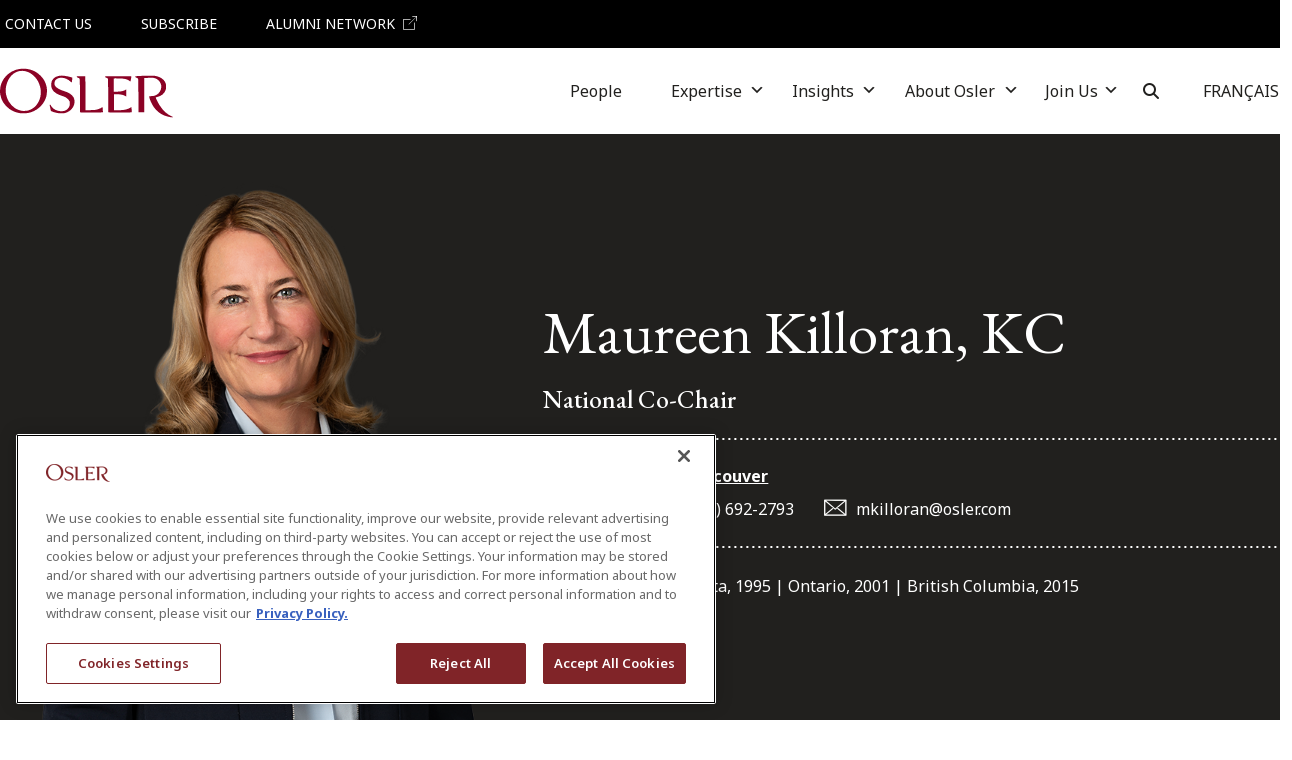

--- FILE ---
content_type: text/html; charset=UTF-8
request_url: https://www.osler.com/en/people/maureen-killoran-kc/
body_size: 40808
content:
<!DOCTYPE html>
<html lang="en-CA">
<head>
	<!-- OneTrust Cookies Consent Notice start for www.osler.com -->
<script src="https://cdn.cookielaw.org/scripttemplates/otSDKStub.js" charset="UTF-8" data-domain-script="25c02da3-4d83-47e6-b080-f533c2d99f75" data-document-language="true"></script>
<script>
function OptanonWrapper() { }
</script>
<!-- OneTrust Cookies Consent Notice end for www.osler.com -->
<script async src="//js.hs-scripts.com/43981810.js"></script>	<meta charset="UTF-8">
	<meta name="viewport" content="width=device-width, initial-scale=1, shrink-to-fit=no">
	<link rel="profile" href="http://gmpg.org/xfn/11">
	<meta name='robots' content='index, follow, max-image-preview:large, max-snippet:-1, max-video-preview:-1' />
	<style>img:is([sizes="auto" i], [sizes^="auto," i]) { contain-intrinsic-size: 3000px 1500px }</style>
	<link rel="alternate" href="https://www.osler.com/en/people/maureen-killoran-kc/" hreflang="en" />
<link rel="alternate" href="https://www.osler.com/fr/equipe/maureen-killoran-c-r/" hreflang="fr" />

<!-- Google Tag Manager for WordPress by gtm4wp.com -->
<script data-cfasync="false" data-pagespeed-no-defer>
	var gtm4wp_datalayer_name = "dataLayer";
	var dataLayer = dataLayer || [];
</script>
<!-- End Google Tag Manager for WordPress by gtm4wp.com -->
	<!-- This site is optimized with the Yoast SEO Premium plugin v26.7 (Yoast SEO v26.7) - https://yoast.com/wordpress/plugins/seo/ -->
	<title>Maureen Killoran, KC - Osler, Hoskin &amp; Harcourt LLP</title>
	<link rel="canonical" href="https://www.osler.com/en/people/maureen-killoran-kc/" />
	<meta property="og:locale" content="en_US" />
	<meta property="og:locale:alternate" content="fr_CA" />
	<meta property="og:type" content="article" />
	<meta property="og:title" content="Maureen Killoran, KC" />
	<meta property="og:description" content="Maureen is the firm&#8217;s national Co-Chair and a member of the firm’s Partnership Board. Maureen practices out of both our Vancouver and Calgary of..." />
	<meta property="og:url" content="https://www.osler.com/en/people/maureen-killoran-kc/" />
	<meta property="og:site_name" content="Osler, Hoskin &amp; Harcourt LLP" />
	<meta property="article:modified_time" content="2025-09-14T04:13:36+00:00" />
	<meta property="og:image" content="https://www.osler.com/wp-content/uploads/2024/05/Bio-KILLORAN_Maureen.png" />
	<meta property="og:image:width" content="1000" />
	<meta property="og:image:height" content="1000" />
	<meta property="og:image:type" content="image/png" />
	<meta name="twitter:card" content="summary_large_image" />
	<meta name="twitter:site" content="@osler_law" />
	<meta name="twitter:label1" content="Est. reading time" />
	<meta name="twitter:data1" content="2 minutes" />
	<script type="application/ld+json" class="yoast-schema-graph">{"@context":"https://schema.org","@graph":[{"@type":["WebPage","ProfilePage"],"@id":"https://www.osler.com/en/people/maureen-killoran-kc/","url":"https://www.osler.com/en/people/maureen-killoran-kc/","name":"Maureen Killoran, KC - Osler, Hoskin &amp; Harcourt LLP","isPartOf":{"@id":"https://www.osler.com/en/#website"},"primaryImageOfPage":{"@id":"https://www.osler.com/en/people/maureen-killoran-kc/#primaryimage"},"image":{"@id":"https://www.osler.com/en/people/maureen-killoran-kc/#primaryimage"},"thumbnailUrl":"https://www.osler.com/wp-content/uploads/2024/05/Bio-KILLORAN_Maureen.png","datePublished":"2024-02-26T13:38:42+00:00","dateModified":"2025-09-14T04:13:36+00:00","breadcrumb":{"@id":"https://www.osler.com/en/people/maureen-killoran-kc/#breadcrumb"},"inLanguage":"en-CA","potentialAction":[{"@type":"ReadAction","target":["https://www.osler.com/en/people/maureen-killoran-kc/"]}]},{"@type":"ImageObject","inLanguage":"en-CA","@id":"https://www.osler.com/en/people/maureen-killoran-kc/#primaryimage","url":"https://www.osler.com/wp-content/uploads/2024/05/Bio-KILLORAN_Maureen.png","contentUrl":"https://www.osler.com/wp-content/uploads/2024/05/Bio-KILLORAN_Maureen.png","width":1000,"height":1000},{"@type":"BreadcrumbList","@id":"https://www.osler.com/en/people/maureen-killoran-kc/#breadcrumb","itemListElement":[{"@type":"ListItem","position":1,"name":"Home","item":"https://www.osler.com/en/"},{"@type":"ListItem","position":2,"name":"People","item":"https://www.osler.com/en/people/"},{"@type":"ListItem","position":3,"name":"Maureen Killoran, KC","item":"https://www.osler.com/en/people/maureen-killoran-kc/"}]},{"@type":"WebSite","@id":"https://www.osler.com/en/#website","url":"https://www.osler.com/en/","name":"Osler.com","description":"Osler is a leading business law firm practising internationally from offices across Canada and in New York. Our clients include industry and business leaders in all segments of the market and at various stages in the growth of their businesses.","publisher":{"@id":"https://www.osler.com/en/#organization"},"potentialAction":[{"@type":"SearchAction","target":{"@type":"EntryPoint","urlTemplate":"https://www.osler.com/en/?s={search_term_string}"},"query-input":{"@type":"PropertyValueSpecification","valueRequired":true,"valueName":"search_term_string"}}],"inLanguage":"en-CA"},{"@type":"Organization","@id":"https://www.osler.com/en/#organization","name":"Osler, Hoskin & Harcourt LLP","alternateName":"Osler","url":"https://www.osler.com/en/","logo":{"@type":"ImageObject","inLanguage":"en-CA","@id":"https://www.osler.com/en/#/schema/logo/image/","url":"https://www.osler.com/wp-content/uploads/2024/01/osler-logo.svg","contentUrl":"https://www.osler.com/wp-content/uploads/2024/01/osler-logo.svg","width":120,"height":34,"caption":"Osler, Hoskin & Harcourt LLP"},"image":{"@id":"https://www.osler.com/en/#/schema/logo/image/"},"sameAs":["https://x.com/osler_law"],"mainEntityOfPage":{"@id":"https://www.osler.com/en/people/maureen-killoran-kc/"}}]}</script>
	<!-- / Yoast SEO Premium plugin. -->


<link rel='dns-prefetch' href='//fonts.googleapis.com' />
<link rel="alternate" type="application/rss+xml" title="Osler, Hoskin &amp; Harcourt LLP &raquo; Feed" href="https://www.osler.com/en/feed/" />
<link rel="alternate" type="application/rss+xml" title="Osler, Hoskin &amp; Harcourt LLP &raquo; Comments Feed" href="https://www.osler.com/en/comments/feed/" />
		<style>
			.lazyload,
			.lazyloading {
				max-width: 100%;
			}
		</style>
		<script>
window._wpemojiSettings = {"baseUrl":"https:\/\/s.w.org\/images\/core\/emoji\/16.0.1\/72x72\/","ext":".png","svgUrl":"https:\/\/s.w.org\/images\/core\/emoji\/16.0.1\/svg\/","svgExt":".svg","source":{"concatemoji":"https:\/\/www.osler.com\/wp-includes\/js\/wp-emoji-release.min.js?ver=6.8.3"}};
/*! This file is auto-generated */
!function(s,n){var o,i,e;function c(e){try{var t={supportTests:e,timestamp:(new Date).valueOf()};sessionStorage.setItem(o,JSON.stringify(t))}catch(e){}}function p(e,t,n){e.clearRect(0,0,e.canvas.width,e.canvas.height),e.fillText(t,0,0);var t=new Uint32Array(e.getImageData(0,0,e.canvas.width,e.canvas.height).data),a=(e.clearRect(0,0,e.canvas.width,e.canvas.height),e.fillText(n,0,0),new Uint32Array(e.getImageData(0,0,e.canvas.width,e.canvas.height).data));return t.every(function(e,t){return e===a[t]})}function u(e,t){e.clearRect(0,0,e.canvas.width,e.canvas.height),e.fillText(t,0,0);for(var n=e.getImageData(16,16,1,1),a=0;a<n.data.length;a++)if(0!==n.data[a])return!1;return!0}function f(e,t,n,a){switch(t){case"flag":return n(e,"\ud83c\udff3\ufe0f\u200d\u26a7\ufe0f","\ud83c\udff3\ufe0f\u200b\u26a7\ufe0f")?!1:!n(e,"\ud83c\udde8\ud83c\uddf6","\ud83c\udde8\u200b\ud83c\uddf6")&&!n(e,"\ud83c\udff4\udb40\udc67\udb40\udc62\udb40\udc65\udb40\udc6e\udb40\udc67\udb40\udc7f","\ud83c\udff4\u200b\udb40\udc67\u200b\udb40\udc62\u200b\udb40\udc65\u200b\udb40\udc6e\u200b\udb40\udc67\u200b\udb40\udc7f");case"emoji":return!a(e,"\ud83e\udedf")}return!1}function g(e,t,n,a){var r="undefined"!=typeof WorkerGlobalScope&&self instanceof WorkerGlobalScope?new OffscreenCanvas(300,150):s.createElement("canvas"),o=r.getContext("2d",{willReadFrequently:!0}),i=(o.textBaseline="top",o.font="600 32px Arial",{});return e.forEach(function(e){i[e]=t(o,e,n,a)}),i}function t(e){var t=s.createElement("script");t.src=e,t.defer=!0,s.head.appendChild(t)}"undefined"!=typeof Promise&&(o="wpEmojiSettingsSupports",i=["flag","emoji"],n.supports={everything:!0,everythingExceptFlag:!0},e=new Promise(function(e){s.addEventListener("DOMContentLoaded",e,{once:!0})}),new Promise(function(t){var n=function(){try{var e=JSON.parse(sessionStorage.getItem(o));if("object"==typeof e&&"number"==typeof e.timestamp&&(new Date).valueOf()<e.timestamp+604800&&"object"==typeof e.supportTests)return e.supportTests}catch(e){}return null}();if(!n){if("undefined"!=typeof Worker&&"undefined"!=typeof OffscreenCanvas&&"undefined"!=typeof URL&&URL.createObjectURL&&"undefined"!=typeof Blob)try{var e="postMessage("+g.toString()+"("+[JSON.stringify(i),f.toString(),p.toString(),u.toString()].join(",")+"));",a=new Blob([e],{type:"text/javascript"}),r=new Worker(URL.createObjectURL(a),{name:"wpTestEmojiSupports"});return void(r.onmessage=function(e){c(n=e.data),r.terminate(),t(n)})}catch(e){}c(n=g(i,f,p,u))}t(n)}).then(function(e){for(var t in e)n.supports[t]=e[t],n.supports.everything=n.supports.everything&&n.supports[t],"flag"!==t&&(n.supports.everythingExceptFlag=n.supports.everythingExceptFlag&&n.supports[t]);n.supports.everythingExceptFlag=n.supports.everythingExceptFlag&&!n.supports.flag,n.DOMReady=!1,n.readyCallback=function(){n.DOMReady=!0}}).then(function(){return e}).then(function(){var e;n.supports.everything||(n.readyCallback(),(e=n.source||{}).concatemoji?t(e.concatemoji):e.wpemoji&&e.twemoji&&(t(e.twemoji),t(e.wpemoji)))}))}((window,document),window._wpemojiSettings);
</script>
<style id='wp-emoji-styles-inline-css'>

	img.wp-smiley, img.emoji {
		display: inline !important;
		border: none !important;
		box-shadow: none !important;
		height: 1em !important;
		width: 1em !important;
		margin: 0 0.07em !important;
		vertical-align: -0.1em !important;
		background: none !important;
		padding: 0 !important;
	}
</style>
<link rel='stylesheet' id='wp-block-library-css' href='https://www.osler.com/wp-includes/css/dist/block-library/style.min.css?ver=6.8.3' media='all' />
<style id='filebird-block-filebird-gallery-style-inline-css'>
ul.filebird-block-filebird-gallery{margin:auto!important;padding:0!important;width:100%}ul.filebird-block-filebird-gallery.layout-grid{display:grid;grid-gap:20px;align-items:stretch;grid-template-columns:repeat(var(--columns),1fr);justify-items:stretch}ul.filebird-block-filebird-gallery.layout-grid li img{border:1px solid #ccc;box-shadow:2px 2px 6px 0 rgba(0,0,0,.3);height:100%;max-width:100%;-o-object-fit:cover;object-fit:cover;width:100%}ul.filebird-block-filebird-gallery.layout-masonry{-moz-column-count:var(--columns);-moz-column-gap:var(--space);column-gap:var(--space);-moz-column-width:var(--min-width);columns:var(--min-width) var(--columns);display:block;overflow:auto}ul.filebird-block-filebird-gallery.layout-masonry li{margin-bottom:var(--space)}ul.filebird-block-filebird-gallery li{list-style:none}ul.filebird-block-filebird-gallery li figure{height:100%;margin:0;padding:0;position:relative;width:100%}ul.filebird-block-filebird-gallery li figure figcaption{background:linear-gradient(0deg,rgba(0,0,0,.7),rgba(0,0,0,.3) 70%,transparent);bottom:0;box-sizing:border-box;color:#fff;font-size:.8em;margin:0;max-height:100%;overflow:auto;padding:3em .77em .7em;position:absolute;text-align:center;width:100%;z-index:2}ul.filebird-block-filebird-gallery li figure figcaption a{color:inherit}

</style>
<style id='global-styles-inline-css'>
:root{--wp--preset--aspect-ratio--square: 1;--wp--preset--aspect-ratio--4-3: 4/3;--wp--preset--aspect-ratio--3-4: 3/4;--wp--preset--aspect-ratio--3-2: 3/2;--wp--preset--aspect-ratio--2-3: 2/3;--wp--preset--aspect-ratio--16-9: 16/9;--wp--preset--aspect-ratio--9-16: 9/16;--wp--preset--color--black: #000000;--wp--preset--color--cyan-bluish-gray: #abb8c3;--wp--preset--color--white: #ffffff;--wp--preset--color--pale-pink: #f78da7;--wp--preset--color--vivid-red: #cf2e2e;--wp--preset--color--luminous-vivid-orange: #ff6900;--wp--preset--color--luminous-vivid-amber: #fcb900;--wp--preset--color--light-green-cyan: #7bdcb5;--wp--preset--color--vivid-green-cyan: #00d084;--wp--preset--color--pale-cyan-blue: #8ed1fc;--wp--preset--color--vivid-cyan-blue: #0693e3;--wp--preset--color--vivid-purple: #9b51e0;--wp--preset--color--maroon: #8A0C2E;--wp--preset--color--red: #B40332;--wp--preset--color--charcoal: #21201E;--wp--preset--color--light-blue: #6AB2E2;--wp--preset--color--light-gray: #F5F5F5;--wp--preset--color--platinum-gray: #EAEAEA;--wp--preset--color--neutral-gray: #999999;--wp--preset--color--neutral-slate: #D1D1D1;--wp--preset--color--secondary-purple: #200E2E;--wp--preset--color--duck-blue: #D0E3E6;--wp--preset--color--pastel-blue: #E6F6F8;--wp--preset--color--sand: #E0D4C3;--wp--preset--color--yellow: #F5EECD;--wp--preset--gradient--vivid-cyan-blue-to-vivid-purple: linear-gradient(135deg,rgba(6,147,227,1) 0%,rgb(155,81,224) 100%);--wp--preset--gradient--light-green-cyan-to-vivid-green-cyan: linear-gradient(135deg,rgb(122,220,180) 0%,rgb(0,208,130) 100%);--wp--preset--gradient--luminous-vivid-amber-to-luminous-vivid-orange: linear-gradient(135deg,rgba(252,185,0,1) 0%,rgba(255,105,0,1) 100%);--wp--preset--gradient--luminous-vivid-orange-to-vivid-red: linear-gradient(135deg,rgba(255,105,0,1) 0%,rgb(207,46,46) 100%);--wp--preset--gradient--very-light-gray-to-cyan-bluish-gray: linear-gradient(135deg,rgb(238,238,238) 0%,rgb(169,184,195) 100%);--wp--preset--gradient--cool-to-warm-spectrum: linear-gradient(135deg,rgb(74,234,220) 0%,rgb(151,120,209) 20%,rgb(207,42,186) 40%,rgb(238,44,130) 60%,rgb(251,105,98) 80%,rgb(254,248,76) 100%);--wp--preset--gradient--blush-light-purple: linear-gradient(135deg,rgb(255,206,236) 0%,rgb(152,150,240) 100%);--wp--preset--gradient--blush-bordeaux: linear-gradient(135deg,rgb(254,205,165) 0%,rgb(254,45,45) 50%,rgb(107,0,62) 100%);--wp--preset--gradient--luminous-dusk: linear-gradient(135deg,rgb(255,203,112) 0%,rgb(199,81,192) 50%,rgb(65,88,208) 100%);--wp--preset--gradient--pale-ocean: linear-gradient(135deg,rgb(255,245,203) 0%,rgb(182,227,212) 50%,rgb(51,167,181) 100%);--wp--preset--gradient--electric-grass: linear-gradient(135deg,rgb(202,248,128) 0%,rgb(113,206,126) 100%);--wp--preset--gradient--midnight: linear-gradient(135deg,rgb(2,3,129) 0%,rgb(40,116,252) 100%);--wp--preset--font-size--small: 13px;--wp--preset--font-size--medium: 20px;--wp--preset--font-size--large: 36px;--wp--preset--font-size--x-large: 42px;--wp--preset--font-size--regular: 1rem;--wp--preset--spacing--20: 0.44rem;--wp--preset--spacing--30: 0.67rem;--wp--preset--spacing--40: 1rem;--wp--preset--spacing--50: 1.5rem;--wp--preset--spacing--60: 2.25rem;--wp--preset--spacing--70: 3.38rem;--wp--preset--spacing--80: 5.06rem;--wp--preset--spacing--90: 3.5rem;--wp--preset--shadow--natural: 6px 6px 9px rgba(0, 0, 0, 0.2);--wp--preset--shadow--deep: 12px 12px 50px rgba(0, 0, 0, 0.4);--wp--preset--shadow--sharp: 6px 6px 0px rgba(0, 0, 0, 0.2);--wp--preset--shadow--outlined: 6px 6px 0px -3px rgba(255, 255, 255, 1), 6px 6px rgba(0, 0, 0, 1);--wp--preset--shadow--crisp: 6px 6px 0px rgba(0, 0, 0, 1);}:root { --wp--style--global--content-size: 1296px;--wp--style--global--wide-size: 1296px; }:where(body) { margin: 0; }.wp-site-blocks > .alignleft { float: left; margin-right: 2em; }.wp-site-blocks > .alignright { float: right; margin-left: 2em; }.wp-site-blocks > .aligncenter { justify-content: center; margin-left: auto; margin-right: auto; }:where(.wp-site-blocks) > * { margin-block-start: 1.5rem; margin-block-end: 0; }:where(.wp-site-blocks) > :first-child { margin-block-start: 0; }:where(.wp-site-blocks) > :last-child { margin-block-end: 0; }:root { --wp--style--block-gap: 1.5rem; }:root :where(.is-layout-flow) > :first-child{margin-block-start: 0;}:root :where(.is-layout-flow) > :last-child{margin-block-end: 0;}:root :where(.is-layout-flow) > *{margin-block-start: 1.5rem;margin-block-end: 0;}:root :where(.is-layout-constrained) > :first-child{margin-block-start: 0;}:root :where(.is-layout-constrained) > :last-child{margin-block-end: 0;}:root :where(.is-layout-constrained) > *{margin-block-start: 1.5rem;margin-block-end: 0;}:root :where(.is-layout-flex){gap: 1.5rem;}:root :where(.is-layout-grid){gap: 1.5rem;}.is-layout-flow > .alignleft{float: left;margin-inline-start: 0;margin-inline-end: 2em;}.is-layout-flow > .alignright{float: right;margin-inline-start: 2em;margin-inline-end: 0;}.is-layout-flow > .aligncenter{margin-left: auto !important;margin-right: auto !important;}.is-layout-constrained > .alignleft{float: left;margin-inline-start: 0;margin-inline-end: 2em;}.is-layout-constrained > .alignright{float: right;margin-inline-start: 2em;margin-inline-end: 0;}.is-layout-constrained > .aligncenter{margin-left: auto !important;margin-right: auto !important;}.is-layout-constrained > :where(:not(.alignleft):not(.alignright):not(.alignfull)){max-width: var(--wp--style--global--content-size);margin-left: auto !important;margin-right: auto !important;}.is-layout-constrained > .alignwide{max-width: var(--wp--style--global--wide-size);}body .is-layout-flex{display: flex;}.is-layout-flex{flex-wrap: wrap;align-items: center;}.is-layout-flex > :is(*, div){margin: 0;}body .is-layout-grid{display: grid;}.is-layout-grid > :is(*, div){margin: 0;}body{padding-top: 0px;padding-right: 0px;padding-bottom: 0px;padding-left: 0px;}a:where(:not(.wp-element-button)){text-decoration: underline;}:root :where(.wp-element-button, .wp-block-button__link){background-color: #32373c;border-width: 0;color: #fff;font-family: inherit;font-size: inherit;line-height: inherit;padding: calc(0.667em + 2px) calc(1.333em + 2px);text-decoration: none;}.has-black-color{color: var(--wp--preset--color--black) !important;}.has-cyan-bluish-gray-color{color: var(--wp--preset--color--cyan-bluish-gray) !important;}.has-white-color{color: var(--wp--preset--color--white) !important;}.has-pale-pink-color{color: var(--wp--preset--color--pale-pink) !important;}.has-vivid-red-color{color: var(--wp--preset--color--vivid-red) !important;}.has-luminous-vivid-orange-color{color: var(--wp--preset--color--luminous-vivid-orange) !important;}.has-luminous-vivid-amber-color{color: var(--wp--preset--color--luminous-vivid-amber) !important;}.has-light-green-cyan-color{color: var(--wp--preset--color--light-green-cyan) !important;}.has-vivid-green-cyan-color{color: var(--wp--preset--color--vivid-green-cyan) !important;}.has-pale-cyan-blue-color{color: var(--wp--preset--color--pale-cyan-blue) !important;}.has-vivid-cyan-blue-color{color: var(--wp--preset--color--vivid-cyan-blue) !important;}.has-vivid-purple-color{color: var(--wp--preset--color--vivid-purple) !important;}.has-maroon-color{color: var(--wp--preset--color--maroon) !important;}.has-red-color{color: var(--wp--preset--color--red) !important;}.has-charcoal-color{color: var(--wp--preset--color--charcoal) !important;}.has-light-blue-color{color: var(--wp--preset--color--light-blue) !important;}.has-light-gray-color{color: var(--wp--preset--color--light-gray) !important;}.has-platinum-gray-color{color: var(--wp--preset--color--platinum-gray) !important;}.has-neutral-gray-color{color: var(--wp--preset--color--neutral-gray) !important;}.has-neutral-slate-color{color: var(--wp--preset--color--neutral-slate) !important;}.has-secondary-purple-color{color: var(--wp--preset--color--secondary-purple) !important;}.has-duck-blue-color{color: var(--wp--preset--color--duck-blue) !important;}.has-pastel-blue-color{color: var(--wp--preset--color--pastel-blue) !important;}.has-sand-color{color: var(--wp--preset--color--sand) !important;}.has-yellow-color{color: var(--wp--preset--color--yellow) !important;}.has-black-background-color{background-color: var(--wp--preset--color--black) !important;}.has-cyan-bluish-gray-background-color{background-color: var(--wp--preset--color--cyan-bluish-gray) !important;}.has-white-background-color{background-color: var(--wp--preset--color--white) !important;}.has-pale-pink-background-color{background-color: var(--wp--preset--color--pale-pink) !important;}.has-vivid-red-background-color{background-color: var(--wp--preset--color--vivid-red) !important;}.has-luminous-vivid-orange-background-color{background-color: var(--wp--preset--color--luminous-vivid-orange) !important;}.has-luminous-vivid-amber-background-color{background-color: var(--wp--preset--color--luminous-vivid-amber) !important;}.has-light-green-cyan-background-color{background-color: var(--wp--preset--color--light-green-cyan) !important;}.has-vivid-green-cyan-background-color{background-color: var(--wp--preset--color--vivid-green-cyan) !important;}.has-pale-cyan-blue-background-color{background-color: var(--wp--preset--color--pale-cyan-blue) !important;}.has-vivid-cyan-blue-background-color{background-color: var(--wp--preset--color--vivid-cyan-blue) !important;}.has-vivid-purple-background-color{background-color: var(--wp--preset--color--vivid-purple) !important;}.has-maroon-background-color{background-color: var(--wp--preset--color--maroon) !important;}.has-red-background-color{background-color: var(--wp--preset--color--red) !important;}.has-charcoal-background-color{background-color: var(--wp--preset--color--charcoal) !important;}.has-light-blue-background-color{background-color: var(--wp--preset--color--light-blue) !important;}.has-light-gray-background-color{background-color: var(--wp--preset--color--light-gray) !important;}.has-platinum-gray-background-color{background-color: var(--wp--preset--color--platinum-gray) !important;}.has-neutral-gray-background-color{background-color: var(--wp--preset--color--neutral-gray) !important;}.has-neutral-slate-background-color{background-color: var(--wp--preset--color--neutral-slate) !important;}.has-secondary-purple-background-color{background-color: var(--wp--preset--color--secondary-purple) !important;}.has-duck-blue-background-color{background-color: var(--wp--preset--color--duck-blue) !important;}.has-pastel-blue-background-color{background-color: var(--wp--preset--color--pastel-blue) !important;}.has-sand-background-color{background-color: var(--wp--preset--color--sand) !important;}.has-yellow-background-color{background-color: var(--wp--preset--color--yellow) !important;}.has-black-border-color{border-color: var(--wp--preset--color--black) !important;}.has-cyan-bluish-gray-border-color{border-color: var(--wp--preset--color--cyan-bluish-gray) !important;}.has-white-border-color{border-color: var(--wp--preset--color--white) !important;}.has-pale-pink-border-color{border-color: var(--wp--preset--color--pale-pink) !important;}.has-vivid-red-border-color{border-color: var(--wp--preset--color--vivid-red) !important;}.has-luminous-vivid-orange-border-color{border-color: var(--wp--preset--color--luminous-vivid-orange) !important;}.has-luminous-vivid-amber-border-color{border-color: var(--wp--preset--color--luminous-vivid-amber) !important;}.has-light-green-cyan-border-color{border-color: var(--wp--preset--color--light-green-cyan) !important;}.has-vivid-green-cyan-border-color{border-color: var(--wp--preset--color--vivid-green-cyan) !important;}.has-pale-cyan-blue-border-color{border-color: var(--wp--preset--color--pale-cyan-blue) !important;}.has-vivid-cyan-blue-border-color{border-color: var(--wp--preset--color--vivid-cyan-blue) !important;}.has-vivid-purple-border-color{border-color: var(--wp--preset--color--vivid-purple) !important;}.has-maroon-border-color{border-color: var(--wp--preset--color--maroon) !important;}.has-red-border-color{border-color: var(--wp--preset--color--red) !important;}.has-charcoal-border-color{border-color: var(--wp--preset--color--charcoal) !important;}.has-light-blue-border-color{border-color: var(--wp--preset--color--light-blue) !important;}.has-light-gray-border-color{border-color: var(--wp--preset--color--light-gray) !important;}.has-platinum-gray-border-color{border-color: var(--wp--preset--color--platinum-gray) !important;}.has-neutral-gray-border-color{border-color: var(--wp--preset--color--neutral-gray) !important;}.has-neutral-slate-border-color{border-color: var(--wp--preset--color--neutral-slate) !important;}.has-secondary-purple-border-color{border-color: var(--wp--preset--color--secondary-purple) !important;}.has-duck-blue-border-color{border-color: var(--wp--preset--color--duck-blue) !important;}.has-pastel-blue-border-color{border-color: var(--wp--preset--color--pastel-blue) !important;}.has-sand-border-color{border-color: var(--wp--preset--color--sand) !important;}.has-yellow-border-color{border-color: var(--wp--preset--color--yellow) !important;}.has-vivid-cyan-blue-to-vivid-purple-gradient-background{background: var(--wp--preset--gradient--vivid-cyan-blue-to-vivid-purple) !important;}.has-light-green-cyan-to-vivid-green-cyan-gradient-background{background: var(--wp--preset--gradient--light-green-cyan-to-vivid-green-cyan) !important;}.has-luminous-vivid-amber-to-luminous-vivid-orange-gradient-background{background: var(--wp--preset--gradient--luminous-vivid-amber-to-luminous-vivid-orange) !important;}.has-luminous-vivid-orange-to-vivid-red-gradient-background{background: var(--wp--preset--gradient--luminous-vivid-orange-to-vivid-red) !important;}.has-very-light-gray-to-cyan-bluish-gray-gradient-background{background: var(--wp--preset--gradient--very-light-gray-to-cyan-bluish-gray) !important;}.has-cool-to-warm-spectrum-gradient-background{background: var(--wp--preset--gradient--cool-to-warm-spectrum) !important;}.has-blush-light-purple-gradient-background{background: var(--wp--preset--gradient--blush-light-purple) !important;}.has-blush-bordeaux-gradient-background{background: var(--wp--preset--gradient--blush-bordeaux) !important;}.has-luminous-dusk-gradient-background{background: var(--wp--preset--gradient--luminous-dusk) !important;}.has-pale-ocean-gradient-background{background: var(--wp--preset--gradient--pale-ocean) !important;}.has-electric-grass-gradient-background{background: var(--wp--preset--gradient--electric-grass) !important;}.has-midnight-gradient-background{background: var(--wp--preset--gradient--midnight) !important;}.has-small-font-size{font-size: var(--wp--preset--font-size--small) !important;}.has-medium-font-size{font-size: var(--wp--preset--font-size--medium) !important;}.has-large-font-size{font-size: var(--wp--preset--font-size--large) !important;}.has-x-large-font-size{font-size: var(--wp--preset--font-size--x-large) !important;}.has-regular-font-size{font-size: var(--wp--preset--font-size--regular) !important;}
:root :where(.wp-block-pullquote){font-size: 1.5em;line-height: 1.6;}
</style>
<link rel='stylesheet' id='wp-smart-crop-renderer-css' href='https://www.osler.com/wp-content/plugins/wp-smartcrop/css/image-renderer.css?ver=2.0.10' media='all' />
<link rel='stylesheet' id='megamenu-css' href='https://www.osler.com/wp-content/uploads/maxmegamenu/style_en_ca.css?ver=768f41' media='all' />
<link rel='stylesheet' id='megamenu-genericons-css' href='https://www.osler.com/wp-content/plugins/megamenu-pro/icons/genericons/genericons/genericons.css?ver=2.3.1.1' media='all' />
<link rel='stylesheet' id='megamenu-fontawesome6-css' href='https://www.osler.com/wp-content/plugins/megamenu-pro/icons/fontawesome6/css/all.min.css?ver=2.3.1.1' media='all' />
<link rel='stylesheet' id='custom-google-fonts-css' href='https://fonts.googleapis.com/css2?family=EB+Garamond:ital,wght@0,400;0,500;0,600;0,700;1,400;1,500;1,600;1,700;1,800&#038;family=Noto+Sans:ital,wght@0,300;0,400;0,500;0,600;0,700;0,900;1,300;1,400;1,500;1,600;1,700;1,900&#038;display=swap' media='all' />
<link rel='stylesheet' id='havas-child-styles-css' href='https://www.osler.com/wp-content/themes/havas-2022-child/css/child-theme.min.css?ver=1764776671' media='screen' />
<link rel='stylesheet' id='havas-child-print-styles-css' href='https://www.osler.com/wp-content/themes/havas-2022-child/css/print.min.css?ver=1760706505' media='print' />
<script src="https://www.osler.com/wp-content/plugins/nelio-ab-testing/assets/dist/js/visitor-type.js?ver=493f3fb005029d7ebf0b" id="nelio-ab-testing-visitor-type-js"></script>
<script src="https://www.osler.com/wp-includes/js/jquery/jquery.min.js?ver=3.7.1" id="jquery-core-js"></script>
<script src="https://www.osler.com/wp-includes/js/jquery/jquery-migrate.min.js?ver=3.4.1" id="jquery-migrate-js"></script>
<script src="https://www.osler.com/wp-content/plugins/mp3-music-player-by-sonaar/public/js/perfect-scrollbar.min.js?ver=5.10" id="sonaar-music-scrollbar-js"></script>
<link rel="https://api.w.org/" href="https://www.osler.com/wp-json/" /><link rel="alternate" title="JSON" type="application/json" href="https://www.osler.com/wp-json/wp/v2/team_member/7826" /><link rel="EditURI" type="application/rsd+xml" title="RSD" href="https://www.osler.com/xmlrpc.php?rsd" />
<link rel='shortlink' href='https://www.osler.com/?p=7826' />
<link rel="alternate" title="oEmbed (JSON)" type="application/json+oembed" href="https://www.osler.com/wp-json/oembed/1.0/embed?url=https%3A%2F%2Fwww.osler.com%2Fen%2Fpeople%2Fmaureen-killoran-kc%2F" />
<link rel="alternate" title="oEmbed (XML)" type="text/xml+oembed" href="https://www.osler.com/wp-json/oembed/1.0/embed?url=https%3A%2F%2Fwww.osler.com%2Fen%2Fpeople%2Fmaureen-killoran-kc%2F&#038;format=xml" />

<!-- Google Tag Manager for WordPress by gtm4wp.com -->
<!-- GTM Container placement set to manual -->
<script data-cfasync="false" data-pagespeed-no-defer>
	var dataLayer_content = {"pagePostType":"team_member","pagePostType2":"single-team_member","pagePostAuthor":"mfonseca"};
	dataLayer.push( dataLayer_content );
</script>
<script data-cfasync="false" data-pagespeed-no-defer>
(function(w,d,s,l,i){w[l]=w[l]||[];w[l].push({'gtm.start':
new Date().getTime(),event:'gtm.js'});var f=d.getElementsByTagName(s)[0],
j=d.createElement(s),dl=l!='dataLayer'?'&l='+l:'';j.async=true;j.src=
'//www.googletagmanager.com/gtm.js?id='+i+dl;f.parentNode.insertBefore(j,f);
})(window,document,'script','dataLayer','GTM-TB6PVZL5');
</script>
<!-- End Google Tag Manager for WordPress by gtm4wp.com -->		<script>
			document.documentElement.className = document.documentElement.className.replace('no-js', 'js');
		</script>
				<style>
			.no-js img.lazyload {
				display: none;
			}

			figure.wp-block-image img.lazyloading {
				min-width: 150px;
			}

			.lazyload,
			.lazyloading {
				--smush-placeholder-width: 100px;
				--smush-placeholder-aspect-ratio: 1/1;
				width: var(--smush-image-width, var(--smush-placeholder-width)) !important;
				aspect-ratio: var(--smush-image-aspect-ratio, var(--smush-placeholder-aspect-ratio)) !important;
			}

						.lazyload, .lazyloading {
				opacity: 0;
			}

			.lazyloaded {
				opacity: 1;
				transition: opacity 400ms;
				transition-delay: 0ms;
			}

					</style>
		<meta name="mobile-web-app-capable" content="yes">
<meta name="apple-mobile-web-app-capable" content="yes">
<meta name="apple-mobile-web-app-title" content="Osler, Hoskin &amp; Harcourt LLP - Osler is a leading business law firm practising internationally from offices across Canada and in New York. Our clients include industry and business leaders in all segments of the market and at various stages in the growth of their businesses.">
<link rel="icon" href="https://www.osler.com/wp-content/uploads/2024/03/cropped-logo-200x200-1-32x32.jpg" sizes="32x32" />
<link rel="icon" href="https://www.osler.com/wp-content/uploads/2024/03/cropped-logo-200x200-1-192x192.jpg" sizes="192x192" />
<link rel="apple-touch-icon" href="https://www.osler.com/wp-content/uploads/2024/03/cropped-logo-200x200-1-180x180.jpg" />
<meta name="msapplication-TileImage" content="https://www.osler.com/wp-content/uploads/2024/03/cropped-logo-200x200-1-270x270.jpg" />
		<style id="wp-custom-css">
			.meu-card-sombreado {
    background-color: #F5F5F5; /* Cor de fundo branca */
    padding: 10px; /* Espaçamento interno */
    border-radius: 5px; /* Bordas arredondadas */
    box-shadow: 0 4px 8px rgba(0, 0, 0, 0.1); /* Sombras */
    transition: box-shadow 0.5s ease; /* Efeito de transição para interações */
}

.meu-card-sombreado:hover {
    box-shadow: 0 12px 24px rgba(0, 0, 0, 0.2); /* Efeito de sombra no hover */
}

.no-margin-card,
.no-margin-card img {
    margin: 0 !important;
    padding: 0 !important;
}

		</style>
		<style type="text/css">/** Mega Menu CSS: fs **/</style>
</head>

<body class="wp-singular team_member-template-default single single-team_member postid-7826 wp-custom-logo wp-embed-responsive wp-theme-havas-2022 wp-child-theme-havas-2022-child mega-menu-eyebrow mega-menu-primary group-blog havas-has-sidebar" itemscope itemtype="http://schema.org/WebSite" data-bs-spy="scroll" data-bs-target=".scrollspy-nav" data-bs-threshold="0,1" data-bs-root-margin="-30% 0% -70%" data-post-id="7826">

<!-- GTM Container placement set to manual -->
<!-- Google Tag Manager (noscript) -->
				<noscript><iframe data-src="https://www.googletagmanager.com/ns.html?id=GTM-TB6PVZL5" height="0" width="0" style="display:none;visibility:hidden" aria-hidden="true" src="[data-uri]" class="lazyload" data-load-mode="1"></iframe></noscript>
<!-- End Google Tag Manager (noscript) -->
<!-- GTM Container placement set to manual -->
<!-- Google Tag Manager (noscript) -->
<div class="site" id="page">
	<div class="osler-mega-menu-overlay"></div>

	<div class="modal d-lg-none" id="mobile-search-modal">
		<div class="modal-dialog modal-dialog-scrollable modal-fullscreen">
			<div class="modal-content">
				<div class="modal-header border border-dark border-top-0 border-end-0 border-start-0">
					<button class="btn mobile-search-close-btn" data-bs-dismiss="modal" aria-label="Close">
						<span class="icon icon-arrow fs-5 text-primary"></span>
					</button>
					<div class="flex-grow-1">
						
<form role="search" class="search-form" method="get" action="https://www.osler.com/en/" >
	<label class="screen-reader-text" for="s-1">Search for:</label>
	<div class="input-group">
		<input type="search" autocomplete="off" class="field search-field form-control" id="s-1" name="s" value="" placeholder="Search osler.com">
		<span class="input-group-append">
			<input type="submit" class="submit search-submit btn btn-primary" name="submit" value="Search">
		</span>
	</div>
</form>
					</div>
				</div>
			</div>
		</div>
	</div>

	<header id="wrapper-navbar">
		<nav id="eyebrow-nav" class="navbar navbar-expand-lg navbar-dark bg-black d-none d-lg-flex text-white p-0">
	<div class="container justify-content-end">
		<div id="mega-menu-wrap-eyebrow" class="mega-menu-wrap"><div class="mega-menu-toggle"><div class="mega-toggle-blocks-left"></div><div class="mega-toggle-blocks-center"></div><div class="mega-toggle-blocks-right"><div class='mega-toggle-block mega-menu-toggle-animated-block mega-toggle-block-0' id='mega-toggle-block-0'><button aria-label="Toggle Menu" class="mega-toggle-animated mega-toggle-animated-slider" type="button" aria-expanded="false">
                  <span class="mega-toggle-animated-box">
                    <span class="mega-toggle-animated-inner"></span>
                  </span>
                </button></div></div></div><ul id="mega-menu-eyebrow" class="mega-menu max-mega-menu mega-menu-horizontal mega-no-js" data-event="hover_intent" data-effect="fade_up" data-effect-speed="200" data-effect-mobile="disabled" data-effect-speed-mobile="0" data-panel-width="body" data-panel-inner-width=".container" data-mobile-force-width="body" data-second-click="go" data-document-click="collapse" data-vertical-behaviour="standard" data-breakpoint="990" data-unbind="true" data-mobile-state="collapse_all" data-mobile-direction="vertical" data-hover-intent-timeout="300" data-hover-intent-interval="100"><li class="mega-menu-item mega-menu-item-type-post_type mega-menu-item-object-page mega-align-bottom-left mega-menu-flyout mega-menu-item-4598" id="mega-menu-item-4598"><a title="CONTACT US" class="mega-menu-link" href="https://www.osler.com/en/contact-us/" tabindex="0">CONTACT US</a></li><li class="mega-menu-item mega-menu-item-type-post_type mega-menu-item-object-page mega-align-bottom-left mega-menu-flyout mega-menu-item-4600" id="mega-menu-item-4600"><a title="SUBSCRIBE" class="mega-menu-link" href="https://www.osler.com/en/subscribe/" tabindex="0">SUBSCRIBE</a></li><li class="mega-external-link-icon mega-menu-item mega-menu-item-type-custom mega-menu-item-object-custom mega-align-bottom-left mega-menu-flyout mega-menu-item-4439 external-link-icon" id="mega-menu-item-4439"><a title="ALUMNI NETWORK" target="_blank" class="mega-menu-link" href="https://alumni.osler.com/en" tabindex="0">ALUMNI NETWORK</a></li></ul></div>	</div>
</nav>	
		<a class="skip-link" aria-label="Skip to content" href="#main">Skip to content</a>
		
<nav id="main-nav" aria-labelledby="main-nav-label">

	<h2 id="main-nav-label" class="screen-reader-text">
		Main Navigation	</h2>

	<!-- mobile menu -->
	<div id="dl-menu" class="dl-menuwrapper">
		<div class="container d-flex justify-content-between align-items-center py-20">
		<a class="me-auto" href="https://www.osler.com/en/" aria-label="Homepage"><svg class="mobile-logo" width="72" height="20" viewBox="0 0 72 20" fill="none" xmlns="http://www.w3.org/2000/svg"><path d="M70.0645 19.9227C66.2693 19.3383 63.4581 17.0414 61.9545 13.2965C61.6622 12.5682 61.3433 11.4926 61.3838 11.371C61.4001 11.3222 61.6498 11.2965 62.1689 11.2904C63.0914 11.2793 63.6038 11.1673 64.2975 10.8247C65.4618 10.2499 66.2818 8.99219 66.3748 7.63872C66.4963 5.87029 65.1909 4.20284 63.381 3.81513C63.0072 3.73503 62.6732 3.72517 61.4296 3.75757C60.6044 3.77906 59.8054 3.81642 59.6537 3.84067L59.3781 3.88476L59.3475 10.9274L59.3168 17.97H58.1533H56.9897L56.9591 11.2336C56.9424 7.52855 56.9053 4.44205 56.8768 4.37468C56.8484 4.30732 56.7974 4.1778 56.7635 4.08679C56.7153 3.95752 56.6091 3.88593 56.2776 3.75934C56.0444 3.67018 55.8129 3.55664 55.7633 3.50703C55.6529 3.39662 55.6464 3.21712 55.7495 3.13365C55.9181 2.99751 62.2764 2.78036 63.2881 2.8762C65.3198 3.06874 67.0496 4.00173 67.8452 5.3345C68.2559 6.02235 68.3195 6.29303 68.3166 7.34483C68.3144 8.21273 68.2997 8.33717 68.1463 8.79708C67.6649 10.2396 66.5149 11.1833 64.6656 11.6535C64.1333 11.7888 64.0947 11.8091 64.1098 11.9449C64.1357 12.1775 65.2369 14.357 65.6772 15.0468C67.1162 17.3019 68.7833 18.8299 70.6463 19.6014C70.9495 19.727 71.1974 19.8659 71.1974 19.9103C71.1974 20.0253 70.762 20.0301 70.0645 19.9227ZM8.39572 18.3243C7.96845 18.2761 6.77047 17.9856 6.25715 17.8058C5.51719 17.5465 4.41627 16.9651 3.79548 16.5058C1.7914 15.0229 0.527156 13.0154 0.12836 10.6828C-0.597336 6.43811 1.80763 2.32583 5.98665 0.665795C8.08113 -0.166214 10.7946 -0.222861 12.931 0.520779C14.4435 1.04726 15.5246 1.72697 16.6672 2.87007C17.7958 3.99891 18.4724 5.08697 18.9183 6.48974C19.2393 7.49959 19.3218 8.05963 19.3191 9.21272C19.3155 10.7476 19.076 11.7753 18.4055 13.1321C17.4499 15.0661 15.7722 16.6457 13.7099 17.5533C12.401 18.1293 11.1657 18.3731 9.62977 18.3583C9.06887 18.3529 8.51361 18.3376 8.39572 18.3243ZM11.519 17.2147C14.0988 16.5034 15.9441 14.4581 16.6116 11.5704C16.7828 10.8295 16.8297 9.17799 16.7028 8.35529C16.2337 5.31454 14.3917 2.70846 11.8793 1.53112C9.32736 0.335221 6.62557 0.804933 4.73833 2.77252C3.65089 3.90626 2.89041 5.42495 2.50999 7.22235C2.32498 8.09637 2.30918 9.80938 2.47882 10.5906C2.96476 12.828 4.15288 14.7372 5.83582 15.985C6.69036 16.6186 7.8919 17.1388 8.94192 17.3299C9.46044 17.4242 11.0104 17.3549 11.519 17.2147ZM24.2569 18.3259C22.955 18.1888 21.0152 17.5796 20.9258 17.2797C20.9084 17.2215 20.8227 16.8156 20.7352 16.3778C20.6478 15.9399 20.5345 15.4374 20.4834 15.2609C20.3788 14.8995 20.4031 14.8161 20.6134 14.8161C20.7319 14.8161 20.8017 14.8964 20.9824 15.2403C21.7279 16.659 23.6216 17.583 25.6041 17.4955C26.7823 17.4434 27.6386 16.9705 28.2663 16.0251C28.6262 15.483 28.7504 15.0586 28.7545 14.3568C28.7578 13.7916 28.743 13.7126 28.563 13.3327C28.326 12.8323 27.9259 12.3925 27.3737 12.0254C26.8465 11.6749 26.3958 11.4732 25.3349 11.1131C24.2601 10.7483 23.7116 10.4982 23.0733 10.0821C22.131 9.46797 21.532 8.74625 21.25 7.88546C21.1248 7.50314 21.1033 7.31887 21.1049 6.64057C21.107 5.77114 21.1866 5.39562 21.5007 4.77348C22.1915 3.40488 23.9306 2.68213 26.0679 2.87534C27.3609 2.99225 29.7064 3.54267 29.7851 3.74777C29.8213 3.84208 29.5664 5.60769 29.5082 5.66587C29.4853 5.68877 29.3079 5.56244 29.1139 5.38515C27.9224 4.29623 26.6208 3.72425 25.3284 3.72168C24.3183 3.71966 23.5756 3.97772 23.0375 4.51756C22.5779 4.97876 22.4532 5.30014 22.4517 6.02817C22.4505 6.56169 22.4701 6.67903 22.603 6.93948C22.839 7.4016 23.4666 7.93929 24.2357 8.33821C25.0388 8.75482 25.2742 8.85048 26.6287 9.31034C27.818 9.71415 28.1216 9.85372 28.8194 10.3173C30.0837 11.1574 30.6872 12.1745 30.6872 13.4655C30.6872 15.3252 29.5671 17.0031 27.7437 17.8748C26.9239 18.2668 26.4171 18.3698 25.3648 18.3582C24.8733 18.3529 24.3748 18.3383 24.2569 18.3259ZM32.9326 17.9598C32.9102 17.9374 32.8916 15.0093 32.8914 11.4531C32.8912 7.52463 32.8675 4.84293 32.8311 4.61971C32.7292 3.99597 32.6922 3.94747 32.1508 3.72927C31.7716 3.57636 31.6577 3.50177 31.6289 3.387C31.5479 3.06384 31.5996 3.05477 33.436 3.07247L35.1271 3.08876L35.1584 10.0701C35.1756 13.9099 35.1962 17.0617 35.2043 17.0741C35.2455 17.1377 38.7899 17.0198 39.2312 16.9402C40.3003 16.7473 41.2501 16.4018 41.8546 15.9859C42.0065 15.8815 42.1552 15.7961 42.1853 15.7961C42.243 15.7961 42.3971 17.8688 42.3456 17.9522C42.3094 18.0105 32.991 18.0182 32.9326 17.9598ZM44.5567 17.9241C44.5411 17.8819 44.5214 14.8299 44.5126 11.1417C44.499 5.35667 44.4842 4.40255 44.4049 4.1928C44.3223 3.97436 44.2683 3.93088 43.8712 3.76412C43.3419 3.54188 43.287 3.4927 43.3131 3.26452L43.3332 3.08864L48.6781 3.07302C53.4821 3.059 54.0269 3.06708 54.06 3.15331C54.091 3.23402 54.0265 3.62155 53.7368 5.09432C53.6935 5.31447 53.6313 5.30694 53.3251 5.04441C52.7812 4.57818 51.8732 4.24712 50.7432 4.10308C50.0885 4.01961 47.2516 3.94055 47.0177 3.99928L46.8545 4.04025V6.77322V9.50618L48.0333 9.47017C49.822 9.41561 50.9267 9.18455 51.5978 8.72463C51.7648 8.6103 51.9233 8.53026 51.95 8.54679C52.0178 8.58868 52.0114 11.3716 51.9435 11.4136C51.9132 11.4324 51.7459 11.352 51.5719 11.2349C50.8884 10.7749 49.6498 10.5263 47.9569 10.5094L46.8852 10.4987V13.775V17.0514L48.2937 17.0702C50.2802 17.0967 51.3424 16.975 52.468 16.5922C52.9744 16.42 53.537 16.1379 53.8289 15.91C54.1023 15.6966 54.116 15.733 54.1836 16.8524C54.2187 17.4334 54.2358 17.9295 54.2218 17.9547C54.2077 17.98 52.0337 18.0006 49.3905 18.0006C45.6018 18.0006 44.5788 17.9845 44.5567 17.9241Z" fill="white"/></svg></a>
			<button class="btn mobile-search-open-btn" data-bs-toggle="modal" data-bs-target="#mobile-search-modal" aria-label="Search"><span class="fs-5 icon icon-search"></span></button>
			<button class="dl-trigger hamburger" aria-label="Open menu">
				<div class="hamburger-icon"></div>
			</button>
		</div>
		<ul class="dl-menu"><li><a href="/en/people/">People</a></li><li><a href="#" aria-haspopup="true" aria-expanded="false">Expertise</a><ul class="dl-submenu"><li><a href="/en/expertise/" aria-haspopup="true" aria-expanded="false">View all expertise</a></li><li><a href="#" aria-haspopup="true" aria-expanded="false">Services</a><ul class="dl-submenu"><li><a href="https://www.osler.com/en/expertise/services/advertising-and-marketing/">Advertising and Marketing</a></li><li><a href="https://www.osler.com/en/expertise/services/artificial-intelligence/">Artificial Intelligence</a></li><li><a href="https://www.osler.com/en/expertise/services/capital-markets/">Capital Markets</a></li><li><a href="https://www.osler.com/en/expertise/services/climate-change-carbon-markets-and-environmental-finance/">Climate Change, Carbon Markets and Environmental Finance</a></li><li><a href="https://www.osler.com/en/expertise/services/commercial-real-estate/">Commercial Real Estate</a></li><li><a href="https://www.osler.com/en/expertise/services/commercial-technology-transactions/">Commercial Technology Transactions</a></li><li><a href="https://www.osler.com/en/expertise/services/competition-trade-and-foreign-investment/">Competition and Foreign Investment</a></li><li><a href="https://www.osler.com/en/expertise/services/construction/">Construction</a></li><li><a href="https://www.osler.com/en/expertise/services/corporate-governance/">Corporate Governance</a></li><li><a href="https://www.osler.com/en/expertise/services/digital-assets-and-blockchain/">Digital Assets and Blockchain</a></li><li><a href="https://www.osler.com/en/expertise/services/disputes/">Disputes</a></li><li><a href="https://www.osler.com/en/expertise/services/distribution-supply-chain-services/">Distribution and Supply Chain Services</a></li><li><a href="https://www.osler.com/en/expertise/services/emerging-and-high-growth-companies/">Emerging and High Growth Companies</a></li><li><a href="https://www.osler.com/en/expertise/services/employment-and-labour/">Employment and Labour</a></li><li><a href="https://www.osler.com/en/expertise/services/environmental-disputes-investigations-and-enforcement/">Environmental Disputes and Enforcement</a></li><li><a href="https://www.osler.com/en/expertise/services/corporate-governance/executive-compensation/">Executive Compensation</a></li><li><a href="https://www.osler.com/en/expertise/services/financial-institution-transactions/">Financial Institution Transactions</a></li><li><a href="https://www.osler.com/en/expertise/services/financial-services/">Financial Services</a></li><li><a href="https://www.osler.com/en/expertise/services/franchise/">Franchise</a></li><li><a href="https://www.osler.com/en/expertise/services/french-language-laws/">French Language Laws</a></li><li><a href="https://www.osler.com/en/expertise/services/insolvency-and-restructuring/">Insolvency and Restructuring</a></li><li><a href="https://www.osler.com/en/expertise/services/intellectual-property/">Intellectual Property</a></li><li><a href="https://www.osler.com/en/expertise/services/competition-trade-and-foreign-investment/international-trade-and-investment/">International Trade</a></li><li><a href="https://www.osler.com/en/expertise/services/investment-funds/">Investment Funds</a></li><li><a href="https://www.osler.com/en/expertise/services/major-projects/">Major Projects</a></li><li><a href="https://www.osler.com/en/expertise/services/mergers-and-acquisitions/">Mergers and Acquisitions</a></li><li><a href="https://www.osler.com/en/expertise/services/municipal-land-use-planning-development/">Municipal, Land Use Planning and Development</a></li><li><a href="https://www.osler.com/en/expertise/services/pension-fund-investments-2/">Pension Fund Investments</a></li><li><a href="https://www.osler.com/en/expertise/services/pensions-and-benefits/">Pensions and Benefits</a></li><li><a href="https://www.osler.com/en/expertise/services/privacy-and-data-management/">Privacy and Data Management</a></li><li><a href="https://www.osler.com/en/expertise/services/private-client/">Private Client</a></li><li><a href="https://www.osler.com/en/expertise/services/private-equity/">Private Equity</a></li><li><a href="https://www.osler.com/en/expertise/services/construction/public-private-partnerships-p3/">Public Private Partnerships (P3)</a></li><li><a href="https://www.osler.com/en/expertise/services/regulatory-indigenous-and-environmental/">Regulatory, Indigenous and Environmental</a></li><li><a href="https://www.osler.com/en/expertise/services/disputes/risk-management-and-crisis-response/">Risk Management and Crisis Response</a></li><li><a href="https://www.osler.com/en/expertise/services/tax/">Tax</a></li></ul></li><li><a href="#" aria-haspopup="true" aria-expanded="false">Industries</a><ul class="dl-submenu"><li><a href="https://www.osler.com/en/expertise/industries/agribusiness/">Agribusiness</a></li><li><a href="https://www.osler.com/en/expertise/industries/automotive/">Automotive</a></li><li><a href="https://www.osler.com/en/expertise/industries/banking-and-financial-services/">Banking and Financial Services</a></li><li><a href="https://www.osler.com/en/expertise/industries/data-centres/">Data Centres</a></li><li><a href="https://www.osler.com/en/expertise/industries/aerospace-and-defence/">Defence, Security and Aerospace</a></li><li><a href="https://www.osler.com/en/expertise/industries/e-mobility/">E-mobility</a></li><li><a href="https://www.osler.com/en/expertise/industries/energy/">Energy</a></li><li><a href="https://www.osler.com/en/expertise/industries/food-and-beverage/">Food and Beverage</a></li><li><a href="https://www.osler.com/en/expertise/industries/gaming/">Gaming</a></li><li><a href="https://www.osler.com/en/expertise/industries/government-and-public-sector/">Government and Public Sector</a></li><li><a href="https://www.osler.com/en/expertise/industries/health/">Health</a></li><li><a href="https://www.osler.com/en/expertise/industries/energy/energy-hydrogen-and-alternative-fuels/">Hydrogen and Alternative Fuels</a></li><li><a href="https://www.osler.com/en/expertise/industries/infrastructure/">Infrastructure</a></li><li><a href="https://www.osler.com/en/expertise/industries/investment-management/">Investment Management</a></li><li><a href="https://www.osler.com/en/expertise/industries/manufacturing/">Manufacturing</a></li><li><a href="https://www.osler.com/en/expertise/industries/media-and-entertainment/">Media and Entertainment</a></li><li><a href="https://www.osler.com/en/expertise/industries/mining-and-natural-resources/">Mining and Natural Resources</a></li><li><a href="https://www.osler.com/en/expertise/industries/pharmaceuticals-biotech-and-life-sciences/">Pharmaceuticals and Life Sciences</a></li><li><a href="https://www.osler.com/en/expertise/industries/professional-services/">Professional Services</a></li><li><a href="https://www.osler.com/en/expertise/industries/real-estate/">Real Estate</a></li><li><a href="https://www.osler.com/en/expertise/industries/retail-and-consumer-products/">Retail and Consumer Products</a></li><li><a href="https://www.osler.com/en/expertise/industries/technology/">Technology</a></li><li><a href="https://www.osler.com/en/expertise/industries/telecom/">Telecom</a></li><li><a href="https://www.osler.com/en/expertise/industries/transportation-and-logistics/">Transportation and Logistics</a></li><li><a href="https://www.osler.com/en/expertise/industries/travel-and-leisure/">Travel and Leisure</a></li></ul></li><li><a href="#">Osler Works</a><ul class="dl-submenu"><li><a href="https://www.osler.com/en/expertise/osler-works/transactional/" aria-haspopup="true" aria-expanded="false">Osler Works – Transactional</a></li><li><a href="https://www.osler.com/en/expertise/osler-works/oslerworks-disputes/" aria-haspopup="true" aria-expanded="false">Osler Works – Disputes</a></li></ul></li><li><a href="#">Markets</a><ul class="dl-submenu"><li><a href="https://www.osler.com/en/expertise/global-markets/asia/" aria-haspopup="true" aria-expanded="false">Asia 亚洲</a></li><li><a href="https://www.osler.com/en/expertise/global-markets/latin-america/" aria-haspopup="true" aria-expanded="false">Latin America</a></li><li><a href="https://www.osler.com/en/expertise/global-markets/us-cross-border/" aria-haspopup="true" aria-expanded="false">U.S. Cross-Border Legal Services</a></li></ul></li></ul></li><li><a href="#" aria-haspopup="true" aria-expanded="false">Insights</a><ul class="dl-submenu"><li><a href="/en/insights/" aria-haspopup="true" aria-expanded="false">View all Insights</a></li><li><a href="/en/insights/events" aria-haspopup="true" aria-expanded="false">Events</a></li><li><a href="/en/insights/webinars" aria-haspopup="true" aria-expanded="false">Webinars on demand</a></li><li><a href="/en/insights/podcasts/esg-explorer" aria-haspopup="true" aria-expanded="false">Osler ESG Explorer Podcast</a></li><li><a href="/en/insights/updates" aria-haspopup="true" aria-expanded="false">Osler Updates</a></li><li><a href="/en/insights/reports" aria-haspopup="true" aria-expanded="false">Reports</a></li><li><a href="/en/insights/blogs" aria-haspopup="true" aria-expanded="false">Blogs</a></li><li><a href="https://www.osler.com/en/insights/featured-topics/" aria-haspopup="true" aria-expanded="false">View all topics</a></li></ul></li><li><a href="#" aria-haspopup="true" aria-expanded="false">About Osler</a><ul class="dl-submenu"><li><a href="https://www.osler.com/en/about-us/" aria-haspopup="true" aria-expanded="false">About Us Overview</a></li><li><a href="/en/about-us/representative-work/" aria-haspopup="true" aria-expanded="false">Representative Work</a></li><li><a href="/en/about-us/media-centre" aria-haspopup="true" aria-expanded="false">Media Centre</a></li><li><a href="https://www.osler.com/en/about-us/awards-recognition/" aria-haspopup="true" aria-expanded="false">Awards and Recognition</a></li><li><a href="https://www.osler.com/en/about-us/diversity-equity-inclusion/" aria-haspopup="true" aria-expanded="false">Diversity, Equity, and Inclusion</a></li><li><a href="https://www.osler.com/en/about-us/community-law/">Community law</a><ul class="dl-submenu"><li><a href="https://www.osler.com/en/about-us/osler-initiatives/" aria-haspopup="true" aria-expanded="false">Osler Initiatives</a></li></ul></li><li><a href="https://www.osler.com/en/about-us/commitment-to-esg/" aria-haspopup="true" aria-expanded="false">Commitment to ESG</a></li></ul></li><li><a href="#" aria-haspopup="true" aria-expanded="false">Join Us</a><ul class="dl-submenu"><li><a href="https://www.osler.com/en/careers/" aria-haspopup="true" aria-expanded="false">Careers</a></li><li><a href="https://www.osler.com/en/law-students/">Law Students</a><ul class="dl-submenu"><li><a href="https://www.osler.com/en/law-students/" aria-haspopup="true" aria-expanded="false">Law Students Overview</a></li><li><a href="https://www.osler.com/en/law-students/summer-and-articling-programs/" aria-haspopup="true" aria-expanded="false">Summer and Articling Programs</a></li><li><a href="/en/law-students/directory" aria-haspopup="true" aria-expanded="false">Student Directory</a></li><li><a href="https://www.osler.com/en/law-students/student-committee/" aria-haspopup="true" aria-expanded="false">Student Committee</a></li></ul></li></ul></li><div class="eyebrow-mobile"><ul><li class="mobile-utility-item external-link"><a href="https://alumni.osler.com/en">Alumni Network</a></li><li class="mobile-utility-item"><a href="https://www.osler.com/en/contact-us/">Contact Us</a></li><li class="lang-item lang-item-10 lang-item-fr lang-item-first last-mobile-utility-item"><a href="https://www.osler.com/fr/equipe/maureen-killoran-c-r/">FRANÇAIS</a></li><li class="mobile-subscribe-item"><p>Subscribe to receive our latest insights</p><a href="https://www.osler.com/en/subscribe/">Subscribe to Osler Insights</a></li></ul></div></ul>	</div>

	<div class="container">
		<div id="mega-menu-wrap-primary" class="mega-menu-wrap"><div class="mega-menu-toggle"><div class="mega-toggle-blocks-left"></div><div class="mega-toggle-blocks-center"></div><div class="mega-toggle-blocks-right"><div class='mega-toggle-block mega-search-block mega-toggle-block-1' id='mega-toggle-block-1'><div class='mega-search-wrap'><form class='mega-search expand-to-right mega-search-closed' action='https://www.osler.com/en/'>
                        <span class='dashicons dashicons-search search-icon'></span>
                        <input type='submit' value='Search'>
                        <input  type='text' aria-label='Search' data-placeholder='Search' name='s' />
                        
                    </form></div></div><div class='mega-toggle-block mega-menu-toggle-animated-block mega-toggle-block-2' id='mega-toggle-block-2'><button aria-label="Toggle Menu" class="mega-toggle-animated mega-toggle-animated-slider" type="button" aria-expanded="false">
                  <span class="mega-toggle-animated-box">
                    <span class="mega-toggle-animated-inner"></span>
                  </span>
                </button></div></div></div><ul id="mega-menu-primary" class="mega-menu max-mega-menu mega-menu-horizontal mega-no-js" data-event="click" data-effect="slide" data-effect-speed="200" data-effect-mobile="disabled" data-effect-speed-mobile="0" data-panel-width="body" data-panel-inner-width=".container" data-mobile-force-width="body" data-second-click="close" data-document-click="collapse" data-vertical-behaviour="standard" data-breakpoint="990" data-unbind="true" data-mobile-state="collapse_all" data-mobile-direction="vertical" data-hover-intent-timeout="300" data-hover-intent-interval="100"><li class="mega-osler-logo-nav mega-menu-item mega-menu-item-type-custom mega-menu-item-object-custom mega-align-bottom-left mega-menu-flyout mega-item-align-float-left mega-hide-on-mobile mega-menu-item-4484 osler-logo-nav" id="mega-menu-item-4484"><a title="Osler Logo" class="mega-menu-link" href="/" tabindex="0"><svg xmlns="http://www.w3.org/2000/svg" width="173" height="86" viewBox="0 0 120 34" fill="none"><path d="M118.09 33.7243C111.694 32.7393 106.956 28.868 104.421 22.5562C103.929 21.3287 103.391 19.5157 103.46 19.3108C103.487 19.2285 103.908 19.1853 104.783 19.1749C106.338 19.1563 107.201 18.9674 108.37 18.39C110.333 17.4212 111.715 15.3014 111.872 13.0202C112.076 10.0396 109.876 7.22921 106.826 6.57574C106.196 6.44073 105.633 6.42411 103.537 6.47871C102.146 6.51494 100.799 6.5779 100.544 6.61878L100.079 6.69309L100.027 18.5631L99.9758 30.4331H98.0147H96.0536L96.0019 19.0792C95.9738 12.8345 95.9112 7.63237 95.8632 7.51883C95.8154 7.40529 95.7293 7.18699 95.6723 7.03361C95.591 6.81572 95.4121 6.69506 94.8533 6.48171C94.4602 6.33142 94.0701 6.14006 93.9865 6.05645C93.8004 5.87035 93.7894 5.56782 93.9633 5.42713C94.2473 5.19768 104.964 4.83167 106.669 4.99321C110.093 5.31772 113.009 6.89024 114.35 9.13656C115.042 10.2959 115.149 10.7521 115.144 12.5249C115.141 13.9877 115.116 14.1974 114.857 14.9726C114.046 17.4039 112.108 18.9944 108.991 19.787C108.094 20.0151 108.029 20.0492 108.054 20.2782C108.098 20.6702 109.954 24.3435 110.696 25.5062C113.121 29.3071 115.931 31.8825 119.071 33.1828C119.582 33.3944 120 33.6286 120 33.7033C120 33.8972 119.266 33.9052 118.09 33.7243ZM14.1506 31.0302C13.4304 30.949 11.4113 30.4593 10.5461 30.1563C9.29897 29.7194 7.44342 28.7394 6.39711 27.9653C3.01932 25.466 0.888497 22.0824 0.216344 18.151C-1.00678 10.9966 3.04667 4.06559 10.0902 1.26768C13.6204 -0.134637 18.1937 -0.230114 21.7947 1.02326C24.3438 1.91062 26.1659 3.05623 28.0919 4.98288C29.994 6.88549 31.1344 8.71936 31.8859 11.0837C32.427 12.7857 32.5659 13.7296 32.5614 15.6731C32.5554 18.2601 32.1517 19.9921 31.0217 22.279C29.411 25.5387 26.5833 28.201 23.1074 29.7308C20.9013 30.7017 18.8192 31.1125 16.2305 31.0876C15.2852 31.0784 14.3493 31.0526 14.1506 31.0302ZM19.4147 29.1601C23.7629 27.9612 26.8731 24.514 27.998 19.6469C28.2866 18.3982 28.3656 15.6146 28.1517 14.228C27.3612 9.10291 24.2566 4.71049 20.022 2.72614C15.7208 0.710507 11.1671 1.50218 7.98625 4.81846C6.15341 6.72932 4.87166 9.28901 4.23047 12.3184C3.91865 13.7916 3.89202 16.6788 4.17793 17.9954C4.99696 21.7665 6.99949 24.9844 9.83601 27.0875C11.2763 28.1554 13.3014 29.0322 15.0712 29.3542C15.9451 29.5131 18.5576 29.3964 19.4147 29.1601ZM40.8839 31.033C38.6896 30.8019 35.4202 29.7751 35.2694 29.2696C35.2402 29.1716 35.0957 28.4875 34.9483 27.7495C34.8009 27.0115 34.6099 26.1644 34.5239 25.8671C34.3475 25.2579 34.3884 25.1174 34.7429 25.1174C34.9427 25.1174 35.0603 25.2526 35.3649 25.8324C36.6213 28.2235 39.8131 29.7809 43.1546 29.6333C45.1404 29.5455 46.5836 28.7485 47.6416 27.1551C48.2482 26.2414 48.4575 25.5262 48.4644 24.3433C48.47 23.3907 48.445 23.2575 48.1417 22.6172C47.7421 21.7737 47.0678 21.0325 46.1371 20.4138C45.2486 19.823 44.4889 19.4831 42.7008 18.8762C40.8893 18.2612 39.9648 17.8398 38.8889 17.1385C37.3008 16.1033 36.2913 14.8869 35.8159 13.4361C35.6049 12.7917 35.5686 12.4811 35.5714 11.3379C35.5749 9.8725 35.7091 9.23957 36.2384 8.19099C37.4028 5.88428 40.334 4.66611 43.9363 4.99176C46.1156 5.1888 50.0687 6.11652 50.2014 6.4622C50.2624 6.62115 49.8329 9.59701 49.7347 9.69507C49.6961 9.73367 49.3971 9.52074 49.0701 9.22192C47.062 7.38661 44.8681 6.42256 42.6899 6.41823C40.9873 6.41482 39.7355 6.84978 38.8287 7.75964C38.054 8.53697 37.8439 9.07866 37.8413 10.3057C37.8393 11.2049 37.8722 11.4027 38.0963 11.8417C38.4941 12.6206 39.5519 13.5268 40.8481 14.1992C42.2017 14.9014 42.5986 15.0626 44.8815 15.8376C46.886 16.5183 47.3977 16.7535 48.5737 17.5348C50.7048 18.9508 51.7219 20.6651 51.7219 22.841C51.7219 25.9755 49.834 28.8035 46.7608 30.2727C45.379 30.9333 44.5248 31.1069 42.7512 31.0874C41.9228 31.0784 41.0826 31.0539 40.8839 31.033ZM55.5064 30.416C55.4685 30.3781 55.4373 25.4431 55.437 19.4491C55.4366 12.8279 55.3967 8.30803 55.3353 7.93181C55.1636 6.88054 55.1012 6.79879 54.1888 6.43103C53.5495 6.17329 53.3576 6.04757 53.3091 5.85414C53.1725 5.30946 53.2597 5.29419 56.3549 5.32402L59.2051 5.35147L59.2579 17.1183C59.2869 23.59 59.3217 28.9022 59.3353 28.9231C59.4047 29.0303 65.3786 28.8316 66.1223 28.6974C67.9243 28.3724 69.5252 27.79 70.5441 27.0891C70.7999 26.9131 71.0507 26.7691 71.1013 26.7691C71.1986 26.7691 71.4584 30.2626 71.3716 30.4032C71.3106 30.5014 55.6048 30.5143 55.5064 30.416ZM75.0982 30.3557C75.072 30.2847 75.0388 25.1406 75.024 18.9244C75.001 9.17393 74.976 7.5658 74.8424 7.21228C74.7032 6.8441 74.6122 6.77082 73.9428 6.48976C73.0508 6.11518 72.9582 6.0323 73.0022 5.64771L73.0361 5.35127L82.0448 5.32495C90.1417 5.30131 91.0598 5.31494 91.1156 5.46027C91.1679 5.59631 91.0592 6.24946 90.5709 8.73174C90.498 9.10281 90.3931 9.09011 89.877 8.64762C88.9603 7.86183 87.4298 7.30383 85.5254 7.06106C84.4219 6.92038 79.6403 6.78713 79.2462 6.88611L78.9711 6.95516V11.5614V16.1677L80.958 16.107C83.9727 16.0151 85.8346 15.6256 86.9658 14.8505C87.2472 14.6578 87.5143 14.5229 87.5593 14.5507C87.6735 14.6213 87.6629 19.3117 87.5484 19.3826C87.4972 19.4143 87.2153 19.2787 86.9221 19.0814C85.77 18.3061 83.6824 17.8871 80.8291 17.8586L79.0228 17.8406V23.3627V28.8848L81.3968 28.9165C84.7449 28.9611 86.5352 28.7561 88.4325 28.1108C89.2859 27.8206 90.2341 27.3453 90.7261 26.9611C91.187 26.6014 91.2101 26.6628 91.324 28.5494C91.3831 29.5287 91.412 30.3648 91.3883 30.4073C91.3646 30.4499 87.7004 30.4847 83.2454 30.4847C76.8597 30.4847 75.1355 30.4575 75.0982 30.3557Z" fill="#8b0225"></path></svg>
</a></li><li class="mega-menu-item mega-menu-item-type-custom mega-menu-item-object-custom mega-align-bottom-left mega-menu-flyout mega-menu-item-4471" id="mega-menu-item-4471"><a title="People" class="mega-menu-link" href="/en/people/" tabindex="0">People</a></li><li class="mega-menu-item mega-menu-item-type-custom mega-menu-item-object-custom mega-menu-item-has-children mega-menu-megamenu mega-menu-grid mega-align-bottom-left mega-menu-grid mega-menu-item-4472" id="mega-menu-item-4472"><a title="Expertise" class="mega-menu-link" href="#" aria-expanded="false" tabindex="0">Expertise<span class="mega-indicator" aria-hidden="true"></span></a>
<ul class="mega-sub-menu" role='presentation'>
<li class="mega-menu-row mega-osler-mm-cta-row osler-mm-cta-row" id="mega-menu-4472-0">
	<ul class="mega-sub-menu" style='--columns:12' role='presentation'>
<li class="mega-menu-column mega-osler-mm-cta-row-title mega-menu-columns-2-of-12 osler-mm-cta-row-title" style="--columns:12; --span:2" id="mega-menu-4472-0-0">
		<ul class="mega-sub-menu">
<li class="mega-menu-item mega-menu-item-type-widget widget_text mega-menu-item-text-14" id="mega-menu-item-text-14"><h4 class="mega-block-title">Title</h4>			<div class="textwidget"><p>Expertise</p>
</div>
		</li>		</ul>
</li><li class="mega-menu-column mega-osler-mm-cta-row-desc mega-menu-columns-8-of-12 osler-mm-cta-row-desc" style="--columns:12; --span:8" id="mega-menu-4472-0-1">
		<ul class="mega-sub-menu">
<li class="mega-menu-item mega-menu-item-type-widget widget_text mega-menu-item-text-15" id="mega-menu-item-text-15"><h4 class="mega-block-title">Tagline</h4>			<div class="textwidget"><p>Our experience and focused expertise help you achieve your business goals.</p>
</div>
		</li><li class="mega-menu-item mega-menu-item-type-widget widget_text mega-menu-item-text-16" id="mega-menu-item-text-16"><h4 class="mega-block-title">Button</h4>			<div class="textwidget"><p><a class="fw-bold" href="/en/expertise/">View all Expertise</a></p>
</div>
		</li>		</ul>
</li><li class="mega-menu-column mega-osler-mm-cta-row-close mega-menu-columns-2-of-12 osler-mm-cta-row-close" style="--columns:12; --span:2" id="mega-menu-4472-0-2">
		<ul class="mega-sub-menu">
<li class="mega-menu-item mega-menu-item-type-widget widget_custom_html mega-menu-item-custom_html-5" id="mega-menu-item-custom_html-5"><h4 class="mega-block-title">Close Button</h4><div class="textwidget custom-html-widget"><span class="icon-close link-primary"></span>
</div></li>		</ul>
</li>	</ul>
</li><li class="mega-menu-row mega-osler-mm-content-row osler-mm-content-row" id="mega-menu-4472-1">
	<ul class="mega-sub-menu" style='--columns:12' role='presentation'>
<li class="mega-menu-column mega-menu-columns-12-of-12 mega-hide-on-mobile" style="--columns:12; --span:12" id="mega-menu-4472-1-0">
		<ul class="mega-sub-menu">
<li class="mega-menu-item mega-menu-item-type-widget widget_osler_tabbed_nav_widget mega-menu-item-osler_tabbed_nav_widget-2" id="mega-menu-item-osler_tabbed_nav_widget-2">			<div class="container osler-tabbed-nav-widget ps-0">
				<div class="row">
					<div class="col-lg-2 ps-0">
						<ul class="nav nav-tabs flex-column align-items-end" id="myTab" role="tablist">
																	<li class="nav-item" role="presentation">
											<button class="nav-link ps-0 pe-20 active" id="tab-4490" data-bs-toggle="tab" data-bs-target="#tab-pane-4490" type="button" role="tab" aria-controls="tab-pane-4490" aria-selected="true">Services</button>
										</li>
																				<li class="nav-item" role="presentation">
											<button class="nav-link ps-0 pe-20 " id="tab-4491" data-bs-toggle="tab" data-bs-target="#tab-pane-4491" type="button" role="tab" aria-controls="tab-pane-4491" aria-selected="false">Industries</button>
										</li>
																				<li class="nav-item" role="presentation">
											<button class="nav-link ps-0 pe-20 " id="tab-4492" data-bs-toggle="tab" data-bs-target="#tab-pane-4492" type="button" role="tab" aria-controls="tab-pane-4492" aria-selected="false">Osler Works</button>
										</li>
																				<li class="nav-item" role="presentation">
											<button class="nav-link ps-0 pe-20 " id="tab-4493" data-bs-toggle="tab" data-bs-target="#tab-pane-4493" type="button" role="tab" aria-controls="tab-pane-4493" aria-selected="false">Markets</button>
										</li>
																</ul>
					</div>
					<div class="col-lg-10">
						<div class="tab-content" id="myTabContent">
																	<div class="tab-pane fade show active" id="tab-pane-4490" role="tabpanel" aria-labelledby="tab-4490" tabindex="0">
											<div class="row">
												<div class="expertise-auto-row"><a class="btn btn-link d-block" href="https://www.osler.com/en/expertise/services/advertising-and-marketing/">Advertising and Marketing</a><a class="btn btn-link d-block" href="https://www.osler.com/en/expertise/services/artificial-intelligence/">Artificial Intelligence</a><a class="btn btn-link d-block" href="https://www.osler.com/en/expertise/services/capital-markets/">Capital Markets</a><a class="btn btn-link d-block" href="https://www.osler.com/en/expertise/services/climate-change-carbon-markets-and-environmental-finance/">Climate Change, Carbon Markets and Environmental Finance</a><a class="btn btn-link d-block" href="https://www.osler.com/en/expertise/services/commercial-real-estate/">Commercial Real Estate</a><a class="btn btn-link d-block" href="https://www.osler.com/en/expertise/services/commercial-technology-transactions/">Commercial Technology Transactions</a><a class="btn btn-link d-block" href="https://www.osler.com/en/expertise/services/competition-trade-and-foreign-investment/">Competition and Foreign Investment</a><a class="btn btn-link d-block" href="https://www.osler.com/en/expertise/services/construction/">Construction</a><a class="btn btn-link d-block" href="https://www.osler.com/en/expertise/services/corporate-governance/">Corporate Governance</a><a class="btn btn-link d-block" href="https://www.osler.com/en/expertise/services/digital-assets-and-blockchain/">Digital Assets and Blockchain</a><a class="btn btn-link d-block" href="https://www.osler.com/en/expertise/services/disputes/">Disputes</a><a class="btn btn-link d-block" href="https://www.osler.com/en/expertise/services/distribution-supply-chain-services/">Distribution and Supply Chain Services</a><a class="btn btn-link d-block" href="https://www.osler.com/en/expertise/services/emerging-and-high-growth-companies/">Emerging and High Growth Companies</a><a class="btn btn-link d-block" href="https://www.osler.com/en/expertise/services/employment-and-labour/">Employment and Labour</a><a class="btn btn-link d-block" href="https://www.osler.com/en/expertise/services/environmental-disputes-investigations-and-enforcement/">Environmental Disputes and Enforcement</a><a class="btn btn-link d-block" href="https://www.osler.com/en/expertise/services/corporate-governance/executive-compensation/">Executive Compensation</a><a class="btn btn-link d-block" href="https://www.osler.com/en/expertise/services/financial-institution-transactions/">Financial Institution Transactions</a><a class="btn btn-link d-block" href="https://www.osler.com/en/expertise/services/financial-services/">Financial Services</a><a class="btn btn-link d-block" href="https://www.osler.com/en/expertise/services/franchise/">Franchise</a><a class="btn btn-link d-block" href="https://www.osler.com/en/expertise/services/french-language-laws/">French Language Laws</a><a class="btn btn-link d-block" href="https://www.osler.com/en/expertise/services/insolvency-and-restructuring/">Insolvency and Restructuring</a><a class="btn btn-link d-block" href="https://www.osler.com/en/expertise/services/intellectual-property/">Intellectual Property</a><a class="btn btn-link d-block" href="https://www.osler.com/en/expertise/services/competition-trade-and-foreign-investment/international-trade-and-investment/">International Trade</a><a class="btn btn-link d-block" href="https://www.osler.com/en/expertise/services/investment-funds/">Investment Funds</a><a class="btn btn-link d-block" href="https://www.osler.com/en/expertise/services/major-projects/">Major Projects</a><a class="btn btn-link d-block" href="https://www.osler.com/en/expertise/services/mergers-and-acquisitions/">Mergers and Acquisitions</a><a class="btn btn-link d-block" href="https://www.osler.com/en/expertise/services/municipal-land-use-planning-development/">Municipal, Land Use Planning and Development</a><a class="btn btn-link d-block" href="https://www.osler.com/en/expertise/services/pension-fund-investments-2/">Pension Fund Investments</a><a class="btn btn-link d-block" href="https://www.osler.com/en/expertise/services/pensions-and-benefits/">Pensions and Benefits</a><a class="btn btn-link d-block" href="https://www.osler.com/en/expertise/services/privacy-and-data-management/">Privacy and Data Management</a><a class="btn btn-link d-block" href="https://www.osler.com/en/expertise/services/private-client/">Private Client</a><a class="btn btn-link d-block" href="https://www.osler.com/en/expertise/services/private-equity/">Private Equity</a><a class="btn btn-link d-block" href="https://www.osler.com/en/expertise/services/construction/public-private-partnerships-p3/">Public Private Partnerships (P3)</a><a class="btn btn-link d-block" href="https://www.osler.com/en/expertise/services/regulatory-indigenous-and-environmental/">Regulatory, Indigenous and Environmental</a><a class="btn btn-link d-block" href="https://www.osler.com/en/expertise/services/disputes/risk-management-and-crisis-response/">Risk Management and Crisis Response</a><a class="btn btn-link d-block" href="https://www.osler.com/en/expertise/services/tax/">Tax</a>													</div>											</div>
										</div>
																				<div class="tab-pane fade " id="tab-pane-4491" role="tabpanel" aria-labelledby="tab-4491" tabindex="0">
											<div class="row">
												<div class="expertise-auto-row"><a class="btn btn-link d-block" href="https://www.osler.com/en/expertise/industries/agribusiness/">Agribusiness</a><a class="btn btn-link d-block" href="https://www.osler.com/en/expertise/industries/automotive/">Automotive</a><a class="btn btn-link d-block" href="https://www.osler.com/en/expertise/industries/banking-and-financial-services/">Banking and Financial Services</a><a class="btn btn-link d-block" href="https://www.osler.com/en/expertise/industries/data-centres/">Data Centres</a><a class="btn btn-link d-block" href="https://www.osler.com/en/expertise/industries/aerospace-and-defence/">Defence, Security and Aerospace</a><a class="btn btn-link d-block" href="https://www.osler.com/en/expertise/industries/e-mobility/">E-mobility</a><a class="btn btn-link d-block" href="https://www.osler.com/en/expertise/industries/energy/">Energy</a><a class="btn btn-link d-block" href="https://www.osler.com/en/expertise/industries/food-and-beverage/">Food and Beverage</a><a class="btn btn-link d-block" href="https://www.osler.com/en/expertise/industries/gaming/">Gaming</a><a class="btn btn-link d-block" href="https://www.osler.com/en/expertise/industries/government-and-public-sector/">Government and Public Sector</a><a class="btn btn-link d-block" href="https://www.osler.com/en/expertise/industries/health/">Health</a><a class="btn btn-link d-block" href="https://www.osler.com/en/expertise/industries/energy/energy-hydrogen-and-alternative-fuels/">Hydrogen and Alternative Fuels</a><a class="btn btn-link d-block" href="https://www.osler.com/en/expertise/industries/infrastructure/">Infrastructure</a><a class="btn btn-link d-block" href="https://www.osler.com/en/expertise/industries/investment-management/">Investment Management</a><a class="btn btn-link d-block" href="https://www.osler.com/en/expertise/industries/manufacturing/">Manufacturing</a><a class="btn btn-link d-block" href="https://www.osler.com/en/expertise/industries/media-and-entertainment/">Media and Entertainment</a><a class="btn btn-link d-block" href="https://www.osler.com/en/expertise/industries/mining-and-natural-resources/">Mining and Natural Resources</a><a class="btn btn-link d-block" href="https://www.osler.com/en/expertise/industries/pharmaceuticals-biotech-and-life-sciences/">Pharmaceuticals and Life Sciences</a><a class="btn btn-link d-block" href="https://www.osler.com/en/expertise/industries/professional-services/">Professional Services</a><a class="btn btn-link d-block" href="https://www.osler.com/en/expertise/industries/real-estate/">Real Estate</a><a class="btn btn-link d-block" href="https://www.osler.com/en/expertise/industries/retail-and-consumer-products/">Retail and Consumer Products</a><a class="btn btn-link d-block" href="https://www.osler.com/en/expertise/industries/technology/">Technology</a><a class="btn btn-link d-block" href="https://www.osler.com/en/expertise/industries/telecom/">Telecom</a><a class="btn btn-link d-block" href="https://www.osler.com/en/expertise/industries/transportation-and-logistics/">Transportation and Logistics</a><a class="btn btn-link d-block" href="https://www.osler.com/en/expertise/industries/travel-and-leisure/">Travel and Leisure</a>													</div>											</div>
										</div>
																				<div class="tab-pane fade " id="tab-pane-4492" role="tabpanel" aria-labelledby="tab-4492" tabindex="0">
											<div class="row">
																	<div class="pb-24 pe-48 col-md-5">
						<a class="mega-menu-link" href="https://www.osler.com/en/expertise/osler-works/transactional/">
							<span class="mega-description-group">
								<span class="mega-menu-title">Osler Works – Transactional</span>
								<span class="mega-menu-description">OWT is our innovative approach to delivering your transaction services. We provide you with corporate and commercial transaction support – from due diligence, to closings, to compliance and entity management services.</span>
							</span>
						</a>
					</div>
										<div class="pb-24 pe-48 col-md-5">
						<a class="mega-menu-link" href="https://www.osler.com/en/expertise/osler-works/oslerworks-disputes/">
							<span class="mega-description-group">
								<span class="mega-menu-title">Osler Works – Disputes</span>
								<span class="mega-menu-description">OWD is our end-to-end litigation support solution where we leverage technologies to streamline processes and increase efficiencies in your litigation-related matters.</span>
							</span>
						</a>
					</div>
																</div>
										</div>
																				<div class="tab-pane fade " id="tab-pane-4493" role="tabpanel" aria-labelledby="tab-4493" tabindex="0">
											<div class="row">
																	<div class="pb-24 pe-48 col-md-4">
						<a class="mega-menu-link" href="https://www.osler.com/en/expertise/global-markets/asia/">
							<span class="mega-description-group">
								<span class="mega-menu-title">Asia 亚洲</span>
								<span class="mega-menu-description">Osler lawyers have significant experience advising Asia-based clients that have made strategic investments in the Canadian marketplace.</span>
							</span>
						</a>
					</div>
										<div class="pb-24 pe-48 col-md-4">
						<a class="mega-menu-link" href="https://www.osler.com/en/expertise/global-markets/latin-america/">
							<span class="mega-description-group">
								<span class="mega-menu-title">Latin America</span>
								<span class="mega-menu-description">Osler has extensive experience advising clients with interests in Latin America, and Latin American clients with interests in Canada, on international investments, joint ventures…</span>
							</span>
						</a>
					</div>
										<div class="pb-24 pe-48 col-md-4">
						<a class="mega-menu-link" href="https://www.osler.com/en/expertise/global-markets/us-cross-border/">
							<span class="mega-description-group">
								<span class="mega-menu-title">U.S. Cross-Border Legal Services</span>
								<span class="mega-menu-description">Many of our clients are pursuing business strategies that cross the Canada/United States border.</span>
							</span>
						</a>
					</div>
																</div>
										</div>
																</div>
					</div>
				</div>
			</div>
			</li>		</ul>
</li>	</ul>
</li><li class="mega-menu-row" id="mega-menu-4472-2">
	<ul class="mega-sub-menu" style='--columns:12' role='presentation'>
<li class="mega-menu-column mega-menu-columns-4-of-12 mega-hide-on-desktop" style="--columns:12; --span:4" id="mega-menu-4472-2-0">
		<ul class="mega-sub-menu">
<li class="mega-menu-item mega-menu-item-type-custom mega-menu-item-object-custom mega-menu-item-has-children mega-menu-item-4492" id="mega-menu-item-4492"><a title="Osler Works" class="mega-menu-link" href="#">Osler Works<span class="mega-indicator" aria-hidden="true"></span></a>
			<ul class="mega-sub-menu">
<li class="mega-menu-item mega-menu-item-type-post_type mega-menu-item-object-expertise mega-has-description mega-menu-item-22804" id="mega-menu-item-22804"><a class="mega-menu-link" href="https://www.osler.com/en/expertise/osler-works/transactional/"><span class="mega-description-group"><span class="mega-menu-title">Osler Works – Transactional</span><span class="mega-menu-description">OWT is our innovative approach to delivering your transaction services. We provide you with corporate and commercial transaction support – from due diligence, to closings, to compliance and entity management services.</span></span></a></li><li class="mega-menu-item mega-menu-item-type-post_type mega-menu-item-object-expertise mega-has-description mega-menu-item-22803" id="mega-menu-item-22803"><a class="mega-menu-link" href="https://www.osler.com/en/expertise/osler-works/oslerworks-disputes/"><span class="mega-description-group"><span class="mega-menu-title">Osler Works – Disputes</span><span class="mega-menu-description">OWD is our end-to-end litigation support solution where we leverage technologies to streamline processes and increase efficiencies in your litigation-related matters.</span></span></a></li>			</ul>
</li><li class="mega-menu-item mega-menu-item-type-custom mega-menu-item-object-custom mega-menu-item-4490" id="mega-menu-item-4490"><a title="Services" class="mega-menu-link" href="#">Services</a></li><li class="mega-menu-item mega-menu-item-type-custom mega-menu-item-object-custom mega-menu-item-4491" id="mega-menu-item-4491"><a title="Industries" class="mega-menu-link" href="#">Industries</a></li><li class="mega-menu-item mega-menu-item-type-custom mega-menu-item-object-custom mega-menu-item-has-children mega-menu-item-4493" id="mega-menu-item-4493"><a title="Market" class="mega-menu-link" href="#">Markets<span class="mega-indicator" aria-hidden="true"></span></a>
			<ul class="mega-sub-menu">
<li class="mega-menu-item mega-menu-item-type-post_type mega-menu-item-object-expertise mega-has-description mega-menu-item-22829" id="mega-menu-item-22829"><a class="mega-menu-link" href="https://www.osler.com/en/expertise/global-markets/asia/"><span class="mega-description-group"><span class="mega-menu-title">Asia 亚洲</span><span class="mega-menu-description">Osler lawyers have significant experience advising Asia-based clients that have made strategic investments in the Canadian marketplace.</span></span></a></li><li class="mega-menu-item mega-menu-item-type-post_type mega-menu-item-object-expertise mega-has-description mega-menu-item-22833" id="mega-menu-item-22833"><a class="mega-menu-link" href="https://www.osler.com/en/expertise/global-markets/latin-america/"><span class="mega-description-group"><span class="mega-menu-title">Latin America</span><span class="mega-menu-description">Osler has extensive experience advising clients with interests in Latin America, and Latin American clients with interests in Canada, on international investments, joint ventures…</span></span></a></li><li class="mega-menu-item mega-menu-item-type-post_type mega-menu-item-object-expertise mega-has-description mega-menu-item-22841" id="mega-menu-item-22841"><a class="mega-menu-link" href="https://www.osler.com/en/expertise/global-markets/us-cross-border/"><span class="mega-description-group"><span class="mega-menu-title">U.S. Cross-Border Legal Services</span><span class="mega-menu-description">Many of our clients are pursuing business strategies that cross the Canada/United States border.</span></span></a></li>			</ul>
</li>		</ul>
</li>	</ul>
</li><li class="mega-menu-row" id="mega-menu-4472-999">
	<ul class="mega-sub-menu" style='--columns:12' role='presentation'>
<li class="mega-menu-column mega-menu-columns-3-of-12" style="--columns:12; --span:3" id="mega-menu-4472-999-0">
		<ul class="mega-sub-menu">
<li class="mega-menu-item mega-menu-item-type-custom mega-menu-item-object-custom mega-hide-on-desktop mega-menu-item-31850" id="mega-menu-item-31850"><a class="mega-menu-link" href="/en/expertise/">View all expertise</a></li>		</ul>
</li>	</ul>
</li></ul>
</li><li class="mega-menu-item mega-menu-item-type-custom mega-menu-item-object-custom mega-menu-item-has-children mega-menu-megamenu mega-menu-grid mega-align-bottom-left mega-menu-grid mega-menu-item-4463" id="mega-menu-item-4463"><a title="Insights" class="mega-menu-link" href="#" aria-expanded="false" tabindex="0">Insights<span class="mega-indicator" aria-hidden="true"></span></a>
<ul class="mega-sub-menu" role='presentation'>
<li class="mega-menu-row mega-osler-mm-cta-row osler-mm-cta-row" id="mega-menu-4463-0">
	<ul class="mega-sub-menu" style='--columns:12' role='presentation'>
<li class="mega-menu-column mega-osler-mm-cta-row-title mega-menu-columns-2-of-12 mega-hide-on-mobile osler-mm-cta-row-title" style="--columns:12; --span:2" id="mega-menu-4463-0-0">
		<ul class="mega-sub-menu">
<li class="mega-menu-item mega-menu-item-type-widget widget_text mega-menu-item-text-2" id="mega-menu-item-text-2"><h4 class="mega-block-title">Title</h4>			<div class="textwidget"><p>Insights</p>
</div>
		</li>		</ul>
</li><li class="mega-menu-column mega-osler-mm-cta-row-desc mega-menu-columns-8-of-12 mega-hide-on-mobile osler-mm-cta-row-desc" style="--columns:12; --span:8" id="mega-menu-4463-0-1">
		<ul class="mega-sub-menu">
<li class="mega-menu-item mega-menu-item-type-widget widget_text mega-menu-item-text-3" id="mega-menu-item-text-3"><h4 class="mega-block-title">Tagline</h4>			<div class="textwidget"><p>Explore our insights and analysis of the legal developments impacting your business.</p>
</div>
		</li><li class="mega-menu-item mega-menu-item-type-widget widget_text mega-menu-item-text-4" id="mega-menu-item-text-4"><h4 class="mega-block-title">Button</h4>			<div class="textwidget"><p><a href="/en/insights/">View all Insights</a></p>
</div>
		</li>		</ul>
</li><li class="mega-menu-column mega-osler-mm-cta-row-close mega-menu-columns-2-of-12 mega-hide-on-mobile osler-mm-cta-row-close" style="--columns:12; --span:2" id="mega-menu-4463-0-2">
		<ul class="mega-sub-menu">
<li class="mega-menu-item mega-menu-item-type-widget widget_custom_html mega-menu-item-custom_html-2" id="mega-menu-item-custom_html-2"><h4 class="mega-block-title">Close Button</h4><div class="textwidget custom-html-widget"><span class="icon-close link-primary"></span>
</div></li>		</ul>
</li>	</ul>
</li><li class="mega-menu-row mega-osler-mm-content-row osler-mm-content-row" id="mega-menu-4463-1">
	<ul class="mega-sub-menu" style='--columns:12' role='presentation'>
<li class="mega-menu-column mega-menu-columns-4-of-12" style="--columns:12; --span:4" id="mega-menu-4463-1-0">
		<ul class="mega-sub-menu">
<li class="mega-menu-item mega-menu-item-type-custom mega-menu-item-object-custom mega-hide-on-desktop mega-menu-item-4526" id="mega-menu-item-4526"><a title="View all insights" class="mega-menu-link" href="/en/insights/">View all Insights</a></li><li class="mega-menu-item mega-menu-item-type-custom mega-menu-item-object-custom mega-has-description mega-menu-item-6902" id="mega-menu-item-6902"><a class="mega-menu-link" href="/en/insights/events"><span class="mega-description-group"><span class="mega-menu-title">Events</span><span class="mega-menu-description">Upcoming seminars, webinars and other events to keep you in the know.</span></span></a></li><li class="mega-menu-item mega-menu-item-type-custom mega-menu-item-object-custom mega-has-description mega-menu-item-12469" id="mega-menu-item-12469"><a class="mega-menu-link" href="/en/insights/webinars"><span class="mega-description-group"><span class="mega-menu-title">Webinars on demand</span><span class="mega-menu-description">Osler experts present on developments and trend impacting business.</span></span></a></li><li class="mega-menu-item mega-menu-item-type-custom mega-menu-item-object-custom mega-has-description mega-menu-item-12471" id="mega-menu-item-12471"><a class="mega-menu-link" href="/en/insights/podcasts/esg-explorer"><span class="mega-description-group"><span class="mega-menu-title">Osler ESG Explorer Podcast</span><span class="mega-menu-description">In-depth look at critical ESG issues and developments facing modern organizations.</span></span></a></li>		</ul>
</li><li class="mega-menu-column mega-menu-columns-4-of-12" style="--columns:12; --span:4" id="mega-menu-4463-1-1">
		<ul class="mega-sub-menu">
<li class="mega-menu-item mega-menu-item-type-custom mega-menu-item-object-custom mega-has-description mega-menu-item-12470" id="mega-menu-item-12470"><a class="mega-menu-link" href="/en/insights/updates"><span class="mega-description-group"><span class="mega-menu-title">Osler Updates</span><span class="mega-menu-description">Regular, timely exploration of issues that impact your business.</span></span></a></li><li class="mega-menu-item mega-menu-item-type-custom mega-menu-item-object-custom mega-has-description mega-menu-item-6903" id="mega-menu-item-6903"><a class="mega-menu-link" href="/en/insights/reports"><span class="mega-description-group"><span class="mega-menu-title">Reports</span><span class="mega-menu-description">Expert analysis that digs deeper into important topics.</span></span></a></li><li class="mega-menu-item mega-menu-item-type-custom mega-menu-item-object-custom mega-has-description mega-menu-item-6904" id="mega-menu-item-6904"><a class="mega-menu-link" href="/en/insights/blogs"><span class="mega-description-group"><span class="mega-menu-title">Blogs</span><span class="mega-menu-description">Concise expert commentary on current legal developments and emerging trends.</span></span></a></li>		</ul>
</li><li class="mega-menu-column mega-osler-mm-merchcard-column mega-menu-columns-4-of-12 osler-mm-merchcard-column" style="--columns:12; --span:4" id="mega-menu-4463-1-2">
		<ul class="mega-sub-menu">
<li class="mega-menu-item mega-menu-item-type-widget widget_osler_featured_topics_widget mega-menu-item-osler_featured_topics_widget-2" id="mega-menu-item-osler_featured_topics_widget-2"><div class="osler-featured-topics-widget p-24">
	<p class="typo-eyebrow-bold mb-24">Featured Topics</p>
	<ul class="mega-sub-menu pt-0">
					<li class="mega-menu-item mb-24">
				<a href="https://www.osler.com/en/insights/featured-topics/navigating-the-trade-landscape-under-the-new-u-s-administration/" class="mega-menu-link">
					<span class="mega-menu-title mb-0">Navigating trade under the new U.S. administration</span>
				</a>
			</li>
					<li class="mega-menu-item mb-24">
				<a href="https://www.osler.com/en/insights/featured-topics/unlocking-potential/" class="mega-menu-link">
					<span class="mega-menu-title mb-0">Unlocking Potential</span>
				</a>
			</li>
			</ul>
			<a href="https://www.osler.com/en/insights/featured-topics/" class="btn btn-link m-0 btn-sm">View all topics</a>
	</div></li>		</ul>
</li>	</ul>
</li><li class="mega-menu-row" id="mega-menu-4463-999">
	<ul class="mega-sub-menu" style='--columns:12' role='presentation'>
<li class="mega-menu-column mega-menu-columns-3-of-12" style="--columns:12; --span:3" id="mega-menu-4463-999-0">
		<ul class="mega-sub-menu">
<li class="mega-menu-item mega-menu-item-type-custom mega-menu-item-object-custom mega-hide-on-desktop mega-menu-item-85883" id="mega-menu-item-85883"><a class="mega-menu-link" href="https://www.osler.com/en/insights/featured-topics/">View all topics</a></li>		</ul>
</li>	</ul>
</li></ul>
</li><li class="mega-menu-item mega-menu-item-type-custom mega-menu-item-object-custom mega-menu-item-has-children mega-menu-megamenu mega-menu-grid mega-align-bottom-left mega-menu-grid mega-menu-item-4473" id="mega-menu-item-4473"><a title="About Osler" class="mega-menu-link" href="#" aria-expanded="false" tabindex="0">About Osler<span class="mega-indicator" aria-hidden="true"></span></a>
<ul class="mega-sub-menu" role='presentation'>
<li class="mega-menu-row mega-osler-mm-cta-row osler-mm-cta-row" id="mega-menu-4473-0">
	<ul class="mega-sub-menu" style='--columns:12' role='presentation'>
<li class="mega-menu-column mega-osler-mm-cta-row-title mega-menu-columns-2-of-12 osler-mm-cta-row-title" style="--columns:12; --span:2" id="mega-menu-4473-0-0">
		<ul class="mega-sub-menu">
<li class="mega-menu-item mega-menu-item-type-widget widget_text mega-menu-item-text-8" id="mega-menu-item-text-8"><h4 class="mega-block-title">Title</h4>			<div class="textwidget"><p>About Osler</p>
</div>
		</li>		</ul>
</li><li class="mega-menu-column mega-osler-mm-cta-row-desc mega-menu-columns-8-of-12 osler-mm-cta-row-desc" style="--columns:12; --span:8" id="mega-menu-4473-0-1">
		<ul class="mega-sub-menu">
<li class="mega-menu-item mega-menu-item-type-widget widget_text mega-menu-item-text-9" id="mega-menu-item-text-9"><h4 class="mega-block-title">Tagline</h4>			<div class="textwidget"><p>Leading the way in Canadian business law for over 160 years.</p>
</div>
		</li><li class="mega-menu-item mega-menu-item-type-widget widget_text mega-menu-item-text-10" id="mega-menu-item-text-10"><h4 class="mega-block-title">Button</h4>			<div class="textwidget"><p><a href="/en/about-us/">About Us Overview</a></p>
</div>
		</li>		</ul>
</li><li class="mega-menu-column mega-osler-mm-cta-row-close mega-menu-columns-2-of-12 osler-mm-cta-row-close" style="--columns:12; --span:2" id="mega-menu-4473-0-2">
		<ul class="mega-sub-menu">
<li class="mega-menu-item mega-menu-item-type-widget widget_custom_html mega-menu-item-custom_html-4" id="mega-menu-item-custom_html-4"><h4 class="mega-block-title">Close Button</h4><div class="textwidget custom-html-widget"><span class="icon-close link-primary"></span>
</div></li>		</ul>
</li>	</ul>
</li><li class="mega-menu-row mega-osler-mm-content-row osler-mm-content-row" id="mega-menu-4473-1">
	<ul class="mega-sub-menu" style='--columns:12' role='presentation'>
<li class="mega-menu-column mega-menu-columns-4-of-12" style="--columns:12; --span:4" id="mega-menu-4473-1-0">
		<ul class="mega-sub-menu">
<li class="mega-menu-item mega-menu-item-type-custom mega-menu-item-object-custom mega-has-description mega-menu-item-4527" id="mega-menu-item-4527"><a class="mega-menu-link" href="/en/about-us/representative-work/"><span class="mega-description-group"><span class="mega-menu-title">Representative Work</span><span class="mega-menu-description">A selection of recent representative client work.</span></span></a></li><li class="mega-menu-item mega-menu-item-type-custom mega-menu-item-object-custom mega-has-description mega-menu-item-4528" id="mega-menu-item-4528"><a class="mega-menu-link" href="/en/about-us/media-centre"><span class="mega-description-group"><span class="mega-menu-title">Media Centre</span><span class="mega-menu-description">The lastest news and commentary featuring our firm and our people.</span></span></a></li><li class="mega-menu-item mega-menu-item-type-post_type mega-menu-item-object-page mega-has-description mega-menu-item-4588" id="mega-menu-item-4588"><a class="mega-menu-link" href="https://www.osler.com/en/about-us/awards-recognition/"><span class="mega-description-group"><span class="mega-menu-title">Awards and Recognition</span><span class="mega-menu-description">We are proud of the recognition we receive from our clients and the broader market.</span></span></a></li><li class="mega-menu-item mega-menu-item-type-post_type mega-menu-item-object-page mega-has-description mega-menu-item-4587" id="mega-menu-item-4587"><a class="mega-menu-link" href="https://www.osler.com/en/about-us/diversity-equity-inclusion/"><span class="mega-description-group"><span class="mega-menu-title">Diversity, Equity, and Inclusion</span><span class="mega-menu-description">At Osler, building a truly diverse and inclusive workplace is a key priority and business imperative.</span></span></a></li>		</ul>
</li><li class="mega-menu-column mega-menu-columns-4-of-12" style="--columns:12; --span:4" id="mega-menu-4473-1-1">
		<ul class="mega-sub-menu">
<li class="mega-menu-item mega-menu-item-type-post_type mega-menu-item-object-page mega-menu-item-has-children mega-has-description mega-menu-item-11703" id="mega-menu-item-11703"><a class="mega-menu-link" href="https://www.osler.com/en/about-us/community-law/"><span class="mega-description-group"><span class="mega-menu-title">Community law</span><span class="mega-menu-description">Explore Osler’s commitment to providing pro bono support in our communities.</span></span><span class="mega-indicator" aria-hidden="true"></span></a>
			<ul class="mega-sub-menu">
<li class="mega-menu-item mega-menu-item-type-post_type mega-menu-item-object-page mega-has-description mega-menu-item-89856" id="mega-menu-item-89856"><a class="mega-menu-link" href="https://www.osler.com/en/about-us/osler-initiatives/"><span class="mega-description-group"><span class="mega-menu-title">Osler Initiatives</span><span class="mega-menu-description">How we give back to the communities where we live and work.</span></span></a></li>			</ul>
</li><li class="mega-menu-item mega-menu-item-type-post_type mega-menu-item-object-page mega-has-description mega-menu-item-4584" id="mega-menu-item-4584"><a class="mega-menu-link" href="https://www.osler.com/en/about-us/commitment-to-esg/"><span class="mega-description-group"><span class="mega-menu-title">Commitment to ESG</span><span class="mega-menu-description">Our commitment to the three pillars of ESG is an essential aspect of our corporate responsibility.</span></span></a></li>		</ul>
</li><li class="mega-menu-column mega-osler-mm-merchcard-column mega-menu-columns-4-of-12 osler-mm-merchcard-column" style="--columns:12; --span:4" id="mega-menu-4473-1-2">
		<ul class="mega-sub-menu">
<li class="mega-menu-item mega-menu-item-type-widget widget_osler_merchandising_widget mega-menu-item-osler_merchandising_widget-5" id="mega-menu-item-osler_merchandising_widget-5"><div class="osler-merch-widget merch-page">
	<img width="279" height="186" src="https://www.osler.com/wp-content/uploads/2025/03/GettyImages-1346944001-scaled.jpg" class="osler-merch-widget-image mb-3" alt="Diversity at Osler" sizes="(max-width: 767px) 100vw, (max-width: 1320px) 70vw, 800px" decoding="async" fetchpriority="high" srcset="https://www.osler.com/wp-content/uploads/2025/03/GettyImages-1346944001-scaled.jpg 2560w, https://www.osler.com/wp-content/uploads/2025/03/GettyImages-1346944001-300x200.jpg 300w, https://www.osler.com/wp-content/uploads/2025/03/GettyImages-1346944001-1024x683.jpg 1024w, https://www.osler.com/wp-content/uploads/2025/03/GettyImages-1346944001-768x512.jpg 768w, https://www.osler.com/wp-content/uploads/2025/03/GettyImages-1346944001-1536x1025.jpg 1536w, https://www.osler.com/wp-content/uploads/2025/03/GettyImages-1346944001-2048x1366.jpg 2048w" />	<h4 class="mb-3">Diversity at Osler</h4>
			<p class="mb-3">See how our people are making a difference at Osler, with our clients and in our communities.</p>
				<a href="https://www.osler.com/en/about-us/diversity-equity-inclusion/" class="btn btn-outline-dark m-0 btn-sm rounded-pill">Read more</a>
	</div></li>		</ul>
</li>	</ul>
</li><li class="mega-menu-row" id="mega-menu-4473-999">
	<ul class="mega-sub-menu" style='--columns:12' role='presentation'>
<li class="mega-menu-column mega-menu-columns-3-of-12" style="--columns:12; --span:3" id="mega-menu-4473-999-0">
		<ul class="mega-sub-menu">
<li class="mega-menu-item mega-menu-item-type-post_type mega-menu-item-object-page mega-hide-on-desktop mega-menu-item-31849" id="mega-menu-item-31849"><a class="mega-menu-link" href="https://www.osler.com/en/about-us/">About Us Overview</a></li>		</ul>
</li>	</ul>
</li></ul>
</li><li class="mega-menu-item mega-menu-item-type-custom mega-menu-item-object-custom mega-menu-item-has-children mega-menu-megamenu mega-menu-grid mega-align-bottom-left mega-menu-grid mega-menu-item-4474" id="mega-menu-item-4474"><a title="Join Us" class="mega-menu-link" href="#" aria-expanded="false" tabindex="0">Join Us<span class="mega-indicator" aria-hidden="true"></span></a>
<ul class="mega-sub-menu" role='presentation'>
<li class="mega-menu-row mega-osler-mm-cta-row osler-mm-cta-row" id="mega-menu-4474-0">
	<ul class="mega-sub-menu" style='--columns:12' role='presentation'>
<li class="mega-menu-column mega-osler-mm-cta-row-title mega-menu-columns-4-of-12 osler-mm-cta-row-title" style="--columns:12; --span:4" id="mega-menu-4474-0-0">
		<ul class="mega-sub-menu">
<li class="mega-menu-item mega-menu-item-type-widget widget_text mega-menu-item-text-11" id="mega-menu-item-text-11">			<div class="textwidget"><p>Careers</p>
</div>
		</li>		</ul>
</li><li class="mega-menu-column mega-osler-mm-cta-row-title mega-menu-columns-4-of-12 osler-mm-cta-row-title" style="--columns:12; --span:4" id="mega-menu-4474-0-1">
		<ul class="mega-sub-menu">
<li class="mega-menu-item mega-menu-item-type-widget widget_text mega-menu-item-text-12" id="mega-menu-item-text-12">			<div class="textwidget"><p>Law Students</p>
</div>
		</li>		</ul>
</li><li class="mega-menu-column mega-osler-mm-cta-row-close mega-menu-columns-4-of-12 osler-mm-cta-row-close" style="--columns:12; --span:4" id="mega-menu-4474-0-2">
		<ul class="mega-sub-menu">
<li class="mega-menu-item mega-menu-item-type-widget widget_custom_html mega-menu-item-custom_html-6" id="mega-menu-item-custom_html-6"><h4 class="mega-block-title">Close Button</h4><div class="textwidget custom-html-widget"><span class="icon-close link-primary"></span>
</div></li>		</ul>
</li>	</ul>
</li><li class="mega-menu-row" id="mega-menu-4474-1">
	<ul class="mega-sub-menu" style='--columns:12' role='presentation'>
<li class="mega-menu-column mega-osler-mm-content-row mega-osler-mm-content-row-join mega-osler-mm-content-row-mr mega-menu-columns-4-of-12 osler-mm-content-row osler-mm-content-row-join osler-mm-content-row-mr" style="--columns:12; --span:4" id="mega-menu-4474-1-0">
		<ul class="mega-sub-menu">
<li class="mega-menu-item mega-menu-item-type-post_type mega-menu-item-object-page mega-has-description mega-menu-item-4582" id="mega-menu-item-4582"><a class="mega-menu-link" href="https://www.osler.com/en/careers/"><span class="mega-description-group"><span class="mega-menu-title">Careers</span><span class="mega-menu-description">Learn how Osler embraces teamwork, while supporting your personal growth.</span></span></a></li>		</ul>
</li><li class="mega-menu-column mega-osler-mm-content-row mega-osler-mm-content-row-join mega-menu-columns-4-of-12 osler-mm-content-row osler-mm-content-row-join" style="--columns:12; --span:4" id="mega-menu-4474-1-1">
		<ul class="mega-sub-menu">
<li class="mega-menu-item mega-menu-item-type-post_type mega-menu-item-object-page mega-menu-item-has-children mega-has-description mega-menu-item-4581" id="mega-menu-item-4581"><a class="mega-menu-link" href="https://www.osler.com/en/law-students/"><span class="mega-description-group"><span class="mega-menu-title">Law Students</span><span class="mega-menu-description">Learn about the student experience at Osler.</span></span><span class="mega-indicator" aria-hidden="true"></span></a>
			<ul class="mega-sub-menu">
<li class="mega-menu-item mega-menu-item-type-post_type mega-menu-item-object-page mega-hide-on-desktop mega-menu-item-50833" id="mega-menu-item-50833"><a class="mega-menu-link" href="https://www.osler.com/en/law-students/">Law Students Overview</a></li><li class="mega-menu-item mega-menu-item-type-post_type mega-menu-item-object-page mega-has-description mega-menu-item-22910" id="mega-menu-item-22910"><a class="mega-menu-link" href="https://www.osler.com/en/law-students/summer-and-articling-programs/"><span class="mega-description-group"><span class="mega-menu-title">Summer and Articling Programs</span><span class="mega-menu-description">How you can begin your legal career at Osler.</span></span></a></li><li class="mega-menu-item mega-menu-item-type-custom mega-menu-item-object-custom mega-has-description mega-menu-item-31786" id="mega-menu-item-31786"><a class="mega-menu-link" href="/en/law-students/directory"><span class="mega-description-group"><span class="mega-menu-title">Student Directory</span><span class="mega-menu-description">Connect with current students to hear first-hand about their experience.</span></span></a></li><li class="mega-menu-item mega-menu-item-type-post_type mega-menu-item-object-page mega-has-description mega-menu-item-38975" id="mega-menu-item-38975"><a class="mega-menu-link" href="https://www.osler.com/en/law-students/student-committee/"><span class="mega-description-group"><span class="mega-menu-title">Student Committee</span><span class="mega-menu-description">Connect with the partners and senior associates who represent a cross section of our practice groups.</span></span></a></li>			</ul>
</li>		</ul>
</li><li class="mega-menu-column mega-pt-28 mega-osler-mm-merchcard-column mega-menu-columns-4-of-12 pt-28 osler-mm-merchcard-column" style="--columns:12; --span:4" id="mega-menu-4474-1-2">
		<ul class="mega-sub-menu">
<li class="mega-menu-item mega-menu-item-type-widget widget_osler_merchandising_widget mega-menu-item-osler_merchandising_widget-4" id="mega-menu-item-osler_merchandising_widget-4"><div class="osler-merch-widget merch-page">
	<img width="279" height="186" data-src="https://www.osler.com/wp-content/uploads/2025/03/GettyImages-1346944001-scaled.jpg" class="osler-merch-widget-image mb-3 lazyload" alt="Diversity at Osler" data-sizes="(max-width: 767px) 100vw, (max-width: 1320px) 70vw, 800px" decoding="async" data-srcset="https://www.osler.com/wp-content/uploads/2025/03/GettyImages-1346944001-scaled.jpg 2560w, https://www.osler.com/wp-content/uploads/2025/03/GettyImages-1346944001-300x200.jpg 300w, https://www.osler.com/wp-content/uploads/2025/03/GettyImages-1346944001-1024x683.jpg 1024w, https://www.osler.com/wp-content/uploads/2025/03/GettyImages-1346944001-768x512.jpg 768w, https://www.osler.com/wp-content/uploads/2025/03/GettyImages-1346944001-1536x1025.jpg 1536w, https://www.osler.com/wp-content/uploads/2025/03/GettyImages-1346944001-2048x1366.jpg 2048w" src="[data-uri]" style="--smush-placeholder-width: 279px; --smush-placeholder-aspect-ratio: 279/186;" />	<h4 class="mb-3">Diversity at Osler</h4>
			<p class="mb-3">See how our people are making a difference at Osler, with our clients and in our communities.</p>
				<a href="https://www.osler.com/en/about-us/diversity-equity-inclusion/" class="btn btn-outline-dark m-0 btn-sm rounded-pill">Read more</a>
	</div></li>		</ul>
</li>	</ul>
</li></ul>
</li><li class="mega-menu-item mega-menu-item-type-custom mega-menu-item-object-custom mega-menu-item-has-children mega-menu-megamenu mega-menu-grid mega-align-bottom-left mega-menu-grid mega-has-icon mega-icon-left mega-hide-text mega-hide-on-mobile mega-menu-item-4476" id="mega-menu-item-4476"><a class="fas fa-magnifying-glass fa6 mega-menu-link" href="#" aria-expanded="false" tabindex="0" aria-label="Search"><span class="mega-indicator" aria-hidden="true"></span></a>
<ul class="mega-sub-menu" role='presentation'>
<li class="mega-menu-row mega-osler-mm-cta-row osler-mm-cta-row" id="mega-menu-4476-0">
	<ul class="mega-sub-menu" style='--columns:12' role='presentation'>
<li class="mega-menu-column mega-menu-columns-11-of-12" style="--columns:12; --span:11" id="mega-menu-4476-0-0">
		<ul class="mega-sub-menu">
<li class="mega-menu-item mega-menu-item-type-widget widget_search mega-menu-item-search-2" id="mega-menu-item-search-2">
<form role="search" class="search-form" method="get" action="https://www.osler.com/en/" >
	<label class="screen-reader-text" for="s-2">Search for:</label>
	<div class="input-group">
		<input type="search" autocomplete="off" class="field search-field form-control" id="s-2" name="s" value="" placeholder="Search osler.com">
		<span class="input-group-append">
			<input type="submit" class="submit search-submit btn btn-primary" name="submit" value="Search">
		</span>
	</div>
</form>
</li>		</ul>
</li><li class="mega-menu-column mega-osler-mm-cta-row-close mega-menu-columns-1-of-12 osler-mm-cta-row-close" style="--columns:12; --span:1" id="mega-menu-4476-0-1">
		<ul class="mega-sub-menu">
<li class="mega-menu-item mega-menu-item-type-widget widget_custom_html mega-menu-item-custom_html-9" id="mega-menu-item-custom_html-9"><div class="textwidget custom-html-widget"><span class="icon-close link-primary"></span></div></li>		</ul>
</li>	</ul>
</li></ul>
</li><li class="mega-menu-item mega-menu-item-type-custom mega-menu-item-object-custom mega-menu-item-has-children mega-menu-megamenu mega-align-bottom-left mega-menu-grid lang-link-wrapper"><a title="FRANÇAIS" class="text-uppercase lang-link lang-item lang-item-10 lang-item-fr lang-item-first" href="https://www.osler.com/fr/equipe/maureen-killoran-c-r/">FRANÇAIS</a></li></ul></div>	</div>
</nav>
	</header>

	<div class="print-show pdf-hide" style="padding: 0 21px 21px 21px;"><svg xmlns="http://www.w3.org/2000/svg" width="104" height="30" fill="none" viewBox="0 0 104 30"><path fill="#891F02" d="M102.208 29.735c-5.518-.845-9.605-4.167-11.792-9.583-.425-1.053-.888-2.61-.83-2.785.024-.07.387-.108 1.142-.117 1.342-.015 2.086-.178 3.095-.673 1.693-.831 2.885-2.65 3.02-4.608.177-2.557-1.72-4.969-4.352-5.53-.544-.116-1.03-.13-2.838-.083-1.2.031-2.362.085-2.582.12l-.4.064-.045 10.186-.045 10.185h-3.383l-.045-9.743c-.024-5.358-.078-9.822-.12-9.92a12.95 12.95 0 0 1-.165-.416c-.07-.187-.224-.29-.706-.473-.34-.13-.676-.294-.748-.365-.16-.16-.17-.42-.02-.54.245-.197 9.49-.511 10.961-.373 2.954.279 5.47 1.628 6.626 3.556.598.995.69 1.386.686 2.907-.003 1.255-.025 1.435-.248 2.1-.7 2.087-2.372 3.452-5.06 4.132-.775.195-.83.225-.809.421.038.337 1.639 3.489 2.28 4.486 2.092 3.262 4.516 5.472 7.224 6.587.441.182.802.383.802.447 0 .167-.633.173-1.648.018Zm-89.667-2.312c-.621-.07-2.363-.49-3.11-.75-1.076-.374-2.676-1.215-3.579-1.88C2.938 22.65 1.1 19.745.52 16.372-.535 10.232 2.962 4.285 9.038 1.884 12.084.681 16.028.6 19.135 1.674c2.2.762 3.771 1.745 5.433 3.398 1.64 1.633 2.625 3.207 3.273 5.235.467 1.461.586 2.271.583 3.939-.005 2.22-.354 3.706-1.329 5.668-1.39 2.797-3.829 5.082-6.827 6.394-1.903.834-3.7 1.186-5.933 1.165-.815-.008-1.623-.03-1.794-.05Zm4.541-1.604c3.751-1.03 6.434-3.987 7.405-8.163.249-1.072.317-3.46.133-4.65-.683-4.398-3.36-8.167-7.014-9.87-3.71-1.73-7.639-1.05-10.383 1.795-1.581 1.64-2.687 3.837-3.24 6.436-.27 1.264-.292 3.742-.045 4.871.706 3.236 2.434 5.997 4.88 7.802 1.243.917 2.99 1.669 4.517 1.945.754.137 3.008.036 3.747-.166Zm18.521 1.607c-1.893-.198-4.713-1.08-4.843-1.513-.025-.085-.15-.672-.277-1.305a27.702 27.702 0 0 0-.366-1.615c-.153-.523-.117-.643.189-.643.172 0 .273.116.536.613 1.084 2.052 3.838 3.388 6.72 3.262 1.713-.076 2.958-.76 3.871-2.127.523-.784.704-1.398.71-2.413.005-.817-.017-.931-.279-1.48-.344-.724-.926-1.36-1.729-1.891-.766-.507-1.422-.8-2.964-1.32-1.563-.528-2.36-.89-3.289-1.49-1.37-.89-2.24-1.933-2.65-3.178-.183-.553-.214-.82-.212-1.8.003-1.258.12-1.8.576-2.7 1.004-1.98 3.533-3.025 6.64-2.746 1.88.17 5.291.965 5.405 1.262.053.136-.317 2.69-.402 2.774-.033.033-.291-.15-.573-.406-1.733-1.575-3.625-2.402-5.505-2.406-1.468-.003-2.548.37-3.33 1.151-.669.667-.85 1.132-.853 2.185-.001.771.027.941.22 1.318.344.668 1.256 1.446 2.374 2.023 1.168.602 1.51.74 3.48 1.406 1.73.584 2.17.786 3.185 1.456 1.839 1.215 2.716 2.686 2.716 4.553 0 2.69-1.629 5.117-4.28 6.377-1.192.567-1.929.716-3.459.7a31.251 31.251 0 0 1-1.61-.047Zm12.615-.53c-.033-.032-.06-4.267-.06-9.41 0-5.682-.035-9.56-.088-9.883-.148-.902-.202-.972-.989-1.288-.551-.221-.717-.329-.759-.495-.117-.467-.042-.48 2.628-.455l2.459.024.045 10.097c.025 5.553.055 10.111.067 10.13.06.091 5.214-.08 5.855-.194 1.555-.28 2.936-.779 3.815-1.38.22-.152.437-.275.48-.275.084 0 .309 2.998.234 3.118-.053.085-13.602.096-13.687.011Zm16.902-.051c-.023-.061-.052-4.475-.064-9.81-.02-8.366-.042-9.746-.157-10.05-.12-.315-.199-.378-.776-.62-.77-.32-.85-.392-.812-.722l.03-.254 7.771-.023c6.985-.02 7.777-.009 7.826.116.045.117-.05.677-.47 2.807-.063.319-.154.308-.599-.072-.79-.674-2.111-1.153-3.754-1.361-.952-.121-5.077-.235-5.417-.15l-.237.059V14.67l1.714-.052c2.6-.079 4.207-.413 5.183-1.078.242-.166.473-.281.512-.257.098.06.089 4.085-.01 4.146-.044.027-.287-.09-.54-.259-.994-.665-2.795-1.025-5.256-1.049l-1.559-.015v9.476l2.048.028c2.889.038 4.433-.138 6.07-.692.736-.249 1.554-.657 1.978-.986.398-.309.418-.256.516 1.363.051.84.076 1.557.056 1.594-.02.037-3.182.066-7.025.066-5.509 0-6.996-.023-7.028-.11Z"/></svg></div>

<div class="wrapper">
	<main class="site-main" id="main">
		
<article class="post-7826 team_member type-team_member status-publish has-post-thumbnail hentry" id="post-7826">

	<header class="bio-hero bg-dark text-white">
		<div class="container">
			<div class="bio-hero-row row align-items-center justify-content-between lazyload" style="background-image:inherit" data-bg-image="url(https://www.osler.com/wp-content/uploads/2024/05/Bio-KILLORAN_Maureen.png)">
				<div class="bio-image print-hide col-lg-5 col-xl-4 d-flex justify-content-center order-2 order-lg-1">
											<div class="bio-hero-mobile-img lazyload" style="background-image:inherit" data-bg-image="url(https://www.osler.com/wp-content/uploads/2024/05/Bio-KILLORAN_Maureen.png)"></div>
									</div>
				<div class="bio-hero-details col-xl-7 col-lg-6 col-xl-7 order-1 order-lg-2">
					<h1 class="print-hide entry-title mt-44 mt-lg-0 mb-16">Maureen Killoran, KC</h1><h1 class="print-show entry-title mt-44 mt-lg-0 mb-16"><a href="https://www.osler.com/en/people/maureen-killoran-kc/">Maureen Killoran, KC</a></h1>					<div class="entry-meta">
																					<h5 class="mb-24"><strong>National Co-Chair</strong></h5>
																					<div class="custom-dotted-line-white"></div>
							<div class="row align-items-end">
																											<div class="col-12 col-md-auto d-flex d-md-block">
											<p class="fw-bold mb-8 text-decoration-underline">Calgary</p>
																							<a class="fw-normal mb-8 mb-md-0 ms-2 ms-md-0 btn btn-link text-white" href="tel:(403) 260-7003">(403) 260-7003&nbsp;</a>
																					</div>
																			<div class="col-12 col-md-auto d-flex d-md-block">
											<p class="fw-bold mb-8 text-decoration-underline">Vancouver</p>
																							<a class="fw-normal mb-8 mb-md-0 ms-2 ms-md-0 btn btn-link text-white" href="tel:(604) 692-2793">(604) 692-2793&nbsp;</a>
																					</div>
																																		<div class="col-12 col-md-auto">
										<p class="mb-0"><a href="/cdn-cgi/l/email-protection#f89593919494978a9996b8978b949d8ad69b9795" class="btn btn-link text-white left-icon left-icon-extended fw-normal"><i class="icon-email"></i><span class="__cf_email__" data-cfemail="462b2d2f2a2a293427280629352a23346825292b">[email&#160;protected]</span></a></p>
									</div>
															</div>
							<div class="custom-dotted-line-white"></div>
															<p class="mb-4 bio-bar-admission">
									<span class="typo-subtitle-small">Bar Admission:</span>
									Alberta, 1995 | Ontario, 2001 | British Columbia, 2015								</p>
																			</div><!-- .entry-meta -->
				</div>
			</div>
		</div>
	</header>

	<div class="entry-content">
		<div class="bg-white">
	<div class="container breadcrumb-share-bar d-flex justify-content-between align-items-center bg-white">
		<p class="yoast-breadcrumbs"><span><span><a href="https://www.osler.com/en/">Home</a></span> <span class="icon-chevron rotate-180 fw-bold"></span> <span><a href="https://www.osler.com/en/people/">People</a></span></span></p>					<div class="social-share my-4">
	<div class="d-none d-lg-block">
		<strong class="text-uppercase">SHARE</strong>
		<a target="_blank" href="https://twitter.com/intent/tweet?url=https://www.osler.com/en/people/maureen-killoran-kc/" class="btn btn-link" data-gtm-click="share" data-type="team_member" data-method="Twitter" title="Twitter - Share">
			<span class="icon-social-x"></span>
		</a>
		<a target="_blank" href="https://www.linkedin.com/sharing/share-offsite/?mini=true&url=https://www.osler.com/en/people/maureen-killoran-kc/" class="btn btn-link" data-gtm-click="share" data-type="team_member" data-method="LinkedIn" title="Linkedin - Share">
			<span class="icon-social-linkedin"></span>
		</a>
		<a target="_blank" href="/cdn-cgi/l/email-protection#[base64]" data-gtm-click="share" data-type="team_member" data-method="Email" title="Email - Share" class="btn btn-link">
			<span class="icon-email"></span>
		</a>
			</div>
	<button type="button" class="text-decoration-none border-0 btn btn-link share-mobile-btn d-lg-none" data-bs-toggle="modal" data-bs-target="#share-modal">
		<span class="icon-share-fill"></span>
	</button>
	<div class="modal fade" id="share-modal" role="dialog" tabindex="-1" aria-labelledby="Share" aria-hidden="true">
		<div class="modal-dialog modal-dialog-centered">
			<div class="modal-content">
				<button type="button" class="btn-close position-absolute z-1" data-bs-dismiss="modal" aria-label="Close">
					<span class="icon-close btn btn-link text-decoration-none border-0 fs-5 p-0"></span>
				</button>
				<div class="d-flex flex-column justify-content-center modal-body">
					<h6 class="mb-24">Share</h6>
					<div class="d-flex modal-share-icons">
						<a target="_blank" href="https://twitter.com/intent/tweet?url=https://www.osler.com/en/people/maureen-killoran-kc/" class="bg-light btn btn-link fs-5 p-16 rounded me-24" data-gtm-click="share" data-type="team_member" data-method="Twitter" title="Twitter - Share">
							<span class="icon-social-x fw-bolder"></span>
						</a>
						<a target="_blank" href="https://www.linkedin.com/sharing/share-offsite/?mini=true&url=https://www.osler.com/en/people/maureen-killoran-kc/" class="bg-light btn btn-link fs-5 p-16 rounded me-24" data-gtm-click="share" data-type="team_member" data-method="LinkedIn" title="Linkedin - Share">
							<span class="icon-social-linkedin fw-bolder"></span>
						</a>
						<a target="_blank" href="/cdn-cgi/l/email-protection#[base64]" data-gtm-click="share" data-type="team_member" data-method="Email" title="Email - Share" class="bg-light btn btn-link fs-5 p-16 rounded me-24">
							<span class="icon-email fw-bolder"></span>
						</a>
											</div>
				</div>
			</div>
		</div>
	</div>
</div>
				</div>
</div>		<div class="container">
			<div class="row">
				<div class="col-lg-4 sidebar-nav-wrapper">
					<div class="sidebar-links print-hide d-none d-lg-block">
						<ul class="nav nav-tabs flex-column border-bottom-0 mb-4">
																<li class="mb-3">
										<a href="https://www.linkedin.com/in/maureen-killoran-k-c-38410819/" class="btn btn-link left-icon" target="_blank">
											<i class="icon-social-linkedin"></i>View on LinkedIn										</a>
									</li>
																						<li class="mb-3"><a href="https://www.osler.com/wp-json/osler/v1/vcard/7826" class="btn btn-link left-icon" data-gtm-click="vcard_download" data-lawyer="Maureen Killoran, KC" data-location="Profile Tab"><i class="icon-download"></i> Download vCard</a></li>
														<li class="mb-3"><a target="_blank" href="?pdf=1" class="btn btn-link left-icon" data-gtm-click="pdf_download" data-lawyer="Maureen Killoran, KC" data-location="Profile Tab"><i class="icon-download"></i> Download Profile</a></li>
													</ul>
					</div>
					<div class="sticky-top sidebar-nav bio-sticky-nav print-hide">
	<div id="scrollspy-nav" class="list-group scrollspy-nav">
		<ul class="nav nav-tabs flex-lg-column mb-0 ps-0">
												<li class="mb-0"><a class="list-group-item list-group-item-action" href="#overview" data-gtm-click="side_nav_click">Overview</a></li>
																<li class="mb-0"><a class="list-group-item list-group-item-action" href="#insights" data-gtm-click="side_nav_click">Latest Insights</a></li>
																<li class="mb-0"><a class="list-group-item list-group-item-action" href="#awards" data-gtm-click="side_nav_click">Awards and Recognition</a></li>
																<li class="mb-0"><a class="list-group-item list-group-item-action" href="#speaking" data-gtm-click="side_nav_click">Speaking and Writing</a></li>
																<li class="mb-0"><a class="list-group-item list-group-item-action" href="#credentials" data-gtm-click="side_nav_click">Credentials</a></li>
									</ul>
	</div>
</div>				</div>

				<div class="print-show print-sidebar">
					<div class="section-expertise ">
	<h4 class="mb-24">Areas of Expertise</h4>
	<div class="section-expertise-list">
		<a class="pe-24" href="https://www.osler.com/en/expertise/services/major-projects/">Major Projects</a><br><a class="pe-24" href="https://www.osler.com/en/expertise/industries/government-and-public-sector/">Government and Public Sector</a><br><a class="pe-24" href="https://www.osler.com/en/expertise/industries/professional-services/">Professional Services</a><br><a class="pe-24" href="https://www.osler.com/en/expertise/industries/banking-and-financial-services/">Banking and Financial Services</a><br><a class="pe-24" href="https://www.osler.com/en/expertise/industries/energy/power-and-utilities/">Power and Utilities</a><br><a class="pe-24" href="https://www.osler.com/en/expertise/industries/manufacturing/">Manufacturing</a><br><a class="pe-24" href="https://www.osler.com/en/expertise/industries/energy/">Energy</a><br><a class="pe-24" href="https://www.osler.com/en/expertise/industries/mining-and-natural-resources/">Mining and Natural Resources</a><br><a class="pe-24" href="https://www.osler.com/en/expertise/industries/infrastructure/">Infrastructure</a><br><a class="pe-24" href="https://www.osler.com/en/expertise/services/regulatory-indigenous-and-environmental/environmental/">Environmental</a><br><a class="pe-24" href="https://www.osler.com/en/expertise/services/regulatory-indigenous-and-environmental/indigenous/">Indigenous</a><br><a class="pe-24" href="https://www.osler.com/en/expertise/services/disputes/">Disputes</a><br><a class="pe-24" href="https://www.osler.com/en/expertise/services/environmental-disputes-investigations-and-enforcement/">Environmental Disputes and Enforcement</a><br><a class="pe-24" href="https://www.osler.com/en/expertise/services/regulatory-indigenous-and-environmental/">Regulatory, Indigenous and Environmental</a><br><a class="pe-24" href="https://www.osler.com/en/expertise/services/disputes/corporate-and-commercial-disputes/">Corporate and Commercial Disputes</a><br>	</div>
</div>
				</div>
				
				<div class="col-lg-7">
					<div class="breakout-column bg-light pt-64 pb-64 pb-lg-32 full-slanted-grey-bottom" id="overview">
						<div class="sidebar-links d-block d-lg-none">
							<ul class="nav nav-tabs flex-column border-bottom-0 mb-4">
																		<li class="mb-3">
											<a href="https://www.linkedin.com/in/maureen-killoran-k-c-38410819/" class="btn btn-link left-icon" target="_blank">
												<i class="icon-social-linkedin"></i>View on LinkedIn											</a>
										</li>
																									<li class="mb-3"><a href="https://www.osler.com/wp-json/osler/v1/vcard/7826" class="btn btn-link left-icon" data-gtm-click="vcard_download" data-lawyer="Maureen Killoran, KC" data-location="Profile Tab"><i class="icon-download"></i> Download vCard</a></li>
																<li class="mb-3"><a target="_blank" href="?pdf=1" class="btn btn-link left-icon" data-gtm-click="pdf_download" data-lawyer="Maureen Killoran, KC" data-location="Profile Tab"><i class="icon-download"></i> Download Profile</a></li>
															</ul>
						</div>
						<div class="section-intro gutenberg-content">
							<p class="typo-body-intro typo-body-intro">Maureen is the firm&#8217;s national Co-Chair and a member of the firm’s Partnership Board. Maureen practices out of both our Vancouver and Calgary offices and is the former Managing Partner of Osler&#8217;s Calgary office (2011–2017). Maureen’s litigation practice is national in scope; she is a trusted advisor to significant corporate clients and represents their interests in virtually every province and court in Canada.</p>
<p>Maureen is recognized for her leading expertise in “bet the company” litigation including, commercial, resource, constitutional, aboriginal and administrative law. She is a seasoned trial and appeal lawyer with extensive experience in commercial arbitrations (domestic and international) and other forms of dispute resolution. Maureen routinely appears on matters of judicial review, regulatory appeal, and environmental, administrative, constitutional, Charter and indigenous claims in Federal and Provincial Courts across the country.</p>
<p>Among many other matters, Maureen acted as lead litigation counsel on the Trans Mountain Pipeline Expansion Project, successfully defending all regulatory appeals and judicial review applications as well as leading significant injunction and contempt proceedings.</p>
<p><!--more--></p>
<div class="collapse" id="sectionIntroCoreMore">
<p>Numerous industry publications describe Maureen as being widely regarded by clients and peers as one of Canada’s top litigators in the areas of energy &amp; resource, indigenous, and commercial litigation, appellate advocacy, and constitutional and administrative law:</p>
<p>Benchmark Litigation notes that Maureen is described as: “a <em>real force in the litigation community, taking charge and really appearing front and centre on big actions </em>…” <em>&#8220;She is very collaborative and really knows her stuff. She is very good at getting things under control.&#8221;</em></p>
<p>“<em>Maureen speaks a language that everyone can understand, regardless of their experience</em>.&#8221;</p>
<p>“<em>She is an exceptional lawyer in every sense</em>.&#8221;</p>
<p>Chambers and Partners ranks Maureen as Band 1 in Commercial Litigation and describes Maureen as follows:</p>
<p>“<em>… a very capable litigator … does a good job</em> <em>of moving matters forward.</em>”</p>
<p>“<em>Very responsive, very competent. eloquent in advocacy and gives good advice.</em>&#8220;</p>
<p>&#8220;<em>An excellent lawyer who can be tough and tactful simultaneously. She puts our interests first and finds a solution to meet the entire situation.</em>&#8220;</p>
<p>“<em>Maureen is the best!</em>&#8220;</p>
<p>&#8220;<em>Consistently provides outstanding service and representation</em>.&#8221;</p>
<p>&#8220;<em>Maureen is excellent. She often thinks outside the box and provides sound, thoughtful and practical advice.</em>”</p>
</div>
<p><button class="btn btn-link viewmore-btn btn-icon collapse-btn collapsed right-icon " type="button" data-bs-toggle="collapse" data-bs-target="#sectionIntroCoreMore" aria-expanded="false" aria-controls="sectionIntroCoreMore" data-gtm-click="expansion_icon_click" data-location="Body|sectionIntroCoreMore"><br />
	<span class="closed-state text-uppercase">VIEW MORE<i class="icon-plus"></i></span><br />
	<span class="open-state text-uppercase">VIEW LESS<i class="icon-minus"></i></span><br />
</button></p>
						</div>

						<div class="print-hide">
													<hr class="border-top-dark mt-40 mb-0" />
							<div class="section-expertise  pt-32 pb-16">
	<h4 class="mb-24">Areas of Expertise</h4>
	<div class="section-expertise-list">
		<a class="pe-24" href="https://www.osler.com/en/expertise/industries/banking-and-financial-services/">Banking and Financial Services</a><a class="pe-24" href="https://www.osler.com/en/expertise/services/disputes/corporate-and-commercial-disputes/">Corporate and Commercial Disputes</a><a class="pe-24" href="https://www.osler.com/en/expertise/services/disputes/">Disputes</a><a class="pe-24" href="https://www.osler.com/en/expertise/industries/energy/">Energy</a><a class="pe-24" href="https://www.osler.com/en/expertise/services/regulatory-indigenous-and-environmental/environmental/">Environmental</a><a class="pe-24" href="https://www.osler.com/en/expertise/services/environmental-disputes-investigations-and-enforcement/">Environmental Disputes and Enforcement</a><a class="pe-24" href="https://www.osler.com/en/expertise/industries/government-and-public-sector/">Government and Public Sector</a><a class="pe-24" href="https://www.osler.com/en/expertise/services/regulatory-indigenous-and-environmental/indigenous/">Indigenous</a><a class="pe-24" href="https://www.osler.com/en/expertise/industries/infrastructure/">Infrastructure</a><a class="pe-24" href="https://www.osler.com/en/expertise/services/major-projects/">Major Projects</a><a class="pe-24" href="https://www.osler.com/en/expertise/industries/manufacturing/">Manufacturing</a><a class="pe-24" href="https://www.osler.com/en/expertise/industries/mining-and-natural-resources/">Mining and Natural Resources</a><a class="pe-24" href="https://www.osler.com/en/expertise/industries/energy/power-and-utilities/">Power and Utilities</a><a class="pe-24" href="https://www.osler.com/en/expertise/industries/professional-services/">Professional Services</a><a class="pe-24" href="https://www.osler.com/en/expertise/services/regulatory-indigenous-and-environmental/">Regulatory, Indigenous and Environmental</a>	</div>
</div>
						</div>

						<!-- REPRESENTATIVE WORK -->
													<div class="section-work pt-32 print-hide">
								<h4>Representative Work</h3>
									<ul><li><a href="https://www.osler.com/en/about-us/representative-work/business-council-of-alberta/">Business Council of Alberta</a><p>Significant decision at the Supreme Court of Canada: five judge majority finds the Impact Assessment Act unconstitutional</p></li><li><a href="https://www.osler.com/en/about-us/representative-work/trans-mountain-canada-inc-en/">Trans Mountain Canada Inc. </a><p>Trans Mountain Canada Inc. in its successful defence of four judicial review applications at the Federal Court of Appeal, challenging the June 2019 federal approval (Order in Council) of the Trans Mountain Pipeline Expansion Project</p></li><li><a href="https://www.osler.com/en/about-us/representative-work/trans-mountain-canada-inc/">Trans Mountain Canada Inc.</a><p>Supreme Court of Canada rules in favour of the Trans Mountain Expansion Project</p></li><li><a href="https://www.osler.com/en/about-us/representative-work/equinor-canada-limited/">Equinor Canada Limited</a><p>Equinor Canada Limited and Husky Oil Operations Limited regarding commercial matters related to the potential Bay du Nord offshore oil project</p></li><li><a href="https://www.osler.com/en/about-us/representative-work/kinder-morgan-canada-limited-en/">Kinder Morgan Canada Limited</a><p>Kinder Morgan Canada Limited in its litigation victories for the Trans Mountain Pipeline Expansion</p></li></ul><div id="bioWork" class="collapse"><ul><li><a href="https://www.osler.com/en/about-us/representative-work/terra-nova-consortium/">Terra Nova Consortium</a><p>Terra Nova Consortium in a challenge over its calculation of past and ongoing provincial royalties</p></li><li><a href="https://www.osler.com/en/about-us/representative-work/kinder-morgan-canada-en/">Kinder Morgan Canada</a><p>National Energy Board Recommends Approval of the $6.8-billion Trans Mountain Expansion Project</p></li></ul><ul>
<li><strong>Williams Group</strong> in a trial relating to a propylene purchase and sale agreement</li>
<li><strong>CNRL</strong> in a commercial dispute in relation to interests and obligations associated with the multi-billion-dollar Horizon Oil Sands operation</li>
<li><strong>Cabin Ridge</strong> in a multi-billion dollar constructive taking (de facto expropriation) claim against the Government of Alberta regarding freehold mineral rights and mineral leases.</li>
<li>Represents industry and government clients in defence of various civil claims relating to damages allegedly related to a hydro-electric project.</li>
<li><strong>A Canadian oil company</strong> in an arbitration over the terms of a settlement agreement</li>
<li>Counsel to the <strong>Government of Manitoba</strong> in defence of a $90+ million claim alleging constitutional and contractual breaches</li>
<li><strong>A Canadian oil company</strong> in an arbitration relating to agreements for regulated utility assets</li>
<li><strong>Atrum Coal &amp; Cabin Ridge</strong> in a dispute with the Government of Alberta following a change of law to prohibit coal exploration on Government lands.</li>
<li><strong>Suncor Energy Products Inc.</strong> in a judicial review application before the Ontario Divisional Court concerning alleged environmental cumulative effects in Sarnia and involving various allegations of Charter breaches relating to the harm or risk of harm from exposure to pollutants</li>
<li><strong>Equinor Canada Limited</strong> and <strong>Husky Oil Operations Limited</strong> regarding commercial matters related to the potential Bay du Nord offshore oil project</li>
<li><strong>A Canadian oil company</strong> in an arbitration over the terms of a settlement agreement</li>
<li><strong>The Attorney General of Manitoba</strong> as intervener in a statutory appeal regarding Manitoba Hydro’s commitments to an Indigenous group in relation to the Manitoba-Minnesota Transmission Project</li>
<li><strong>Province of Manitoba</strong> in all judicial reviews regarding duty to consult Indigenous communities</li>
<li><strong>NOVA Chemicals</strong> in a dispute with Dow Chemical arising from a joint venture ethylene production plant.</li>
<li><strong>Representing Kinder Morgan</strong> in all challenges to the federal and provincial approvals of the Trans Mountain Expansion including motions for leave to appeal, judicial review, stays and injunction motions at the Federal Court of Appeal and the British Columbia Supreme Court</li>
<li>Acted for a <strong>major international E&amp;P company</strong> in a $30 million dispute with a pipeline company, 2016/17 under the <em>Arbitration Act of Alberta</em></li>
<li>Defending <strong>TC Energy </strong>in an Ontario Superior Court action by the Aroland and Ginoogaming First Nations against the National Energy Board and Canada, alleging failure to consult in relation to the TCPL mainline</li>
<li>Representing <strong>TC Energy</strong> in obtaining multiple injunction Orders enjoining blockades to resource projects, Alberta Court of Queen’s Bench, January 2017, February 2017, March 2017</li>
<li><strong>Ernst v. EnCana et al</strong>: Defending <strong>EnCana</strong> in a $11 million claim for damages by a landowner for alleged damages sustained due to “fracking” in oil and gas operations, Alberta Court of Queen’s Bench</li>
<li>Represent the <strong>Terra Nova Project</strong> (offshore Newfoundland) in a royalty dispute with the Province of Newfoundland and Labrador</li>
<li>Representing <strong>Nova Gas Transmission Inc</strong>. in the defence of a number of Federal Court challenges (leave and judicial review motions) to pipeline projects (2015-17)</li>
<li>Represent <strong>Murphy Oil</strong> in a royalty dispute with the Province of Newfoundland and Labrador;</li>
<li>Defending <strong>ConocoPhillips, Statoil, Anadarko, et al</strong> in a multi-million dollar dispute with GSI at the Court of Queen’s Bench of Alberta over seismic data use and fees</li>
<li>Defending <strong>CNRL</strong> in <strong><em>Devon, Bard et al.,</em> v. <em>CNRL</em></strong>, a commercial dispute in relation to interests and obligations associated with the multi-billion dollar Horizon Oil Sands operation</li>
<li>Acted for <strong>Shell Canada Limited, </strong>in the defence of challenges to Shell’s proposed Jackpine Mine expansion at the <strong>Alberta Court of Appeal</strong> and the <strong>Federal Court of Canada</strong>. <u>Reported Decisions</u>:<strong> <em>Métis Nation of Alberta Region 1</em> v. J<em>oint Review Panel</em>, 2012 ABCA 352 </strong>(leave to appeal to SCC, denied); and <strong><em>Adam</em> v. <em>Canada (Environment)</em>, 2014 FC 1185</strong></li>
<li>Represented a <strong>major international resource company</strong> in a confidential contractual dispute arbitrated through the London Court of International Arbitration, 2015 (“<strong>LCIA</strong>”)</li>
<li><strong>Acted for Kinder Morgan Canada Inc.,</strong> in the successful defence of multiple challenges to the proposed Trans Mountain Pipeline expansion (the “Project”) at the <strong>National Energy Board (“NEB”)</strong>, the <strong>Federal Court of Canada</strong> (“<strong>FCC</strong>”), the <strong>Federal Court of Appeal (“FCA”)</strong>, and the <strong>British Columbia Supreme Court (“BCSC”)</strong>, including:</li>
<li><strong>Coldwater Indian Band and Chief Harold Aljam et al v. Kinder Morgan Canada Inc. et al: </strong>the successful defence of a judicial review application and appeal at the FCC and FCA regarding a pipeline expropriation dispute. Kinder Morgan was also entirely successful in its cross-appeal at the FCA. <u>Reported Decisions</u>:  <strong><em>Coldwater First Nation v. Canada (Indian Affairs and Northern Development)</em>, 2013 FC 1138; <em>Coldwater Indian Band v. Canada (Indian Affairs and Northern Development)</em>, 2014 FCA 277</strong></li>
<li><strong>Coldwater Indian Band and Chief Lee Spahan et al v. Kinder Morgan Canada Inc. et al: </strong>defending against a judicial review of a decision of the Minister of Aboriginal Affairs and Northern Development relating to the pipeline right of way through reserve land</li>
<li><strong>The City of Burnaby v. Trans Mountain: </strong>part of successful defence team in injunction motion brought by the City of Burnaby to stop Trans Mountain from accessing City lands for the purposes of conducting NEB mandated tests and surveys integral to the assessment of the Project. <u>Reported Decision</u>:<strong> <em>Trans Mountain Pipeline ULC </em>v.<em> Gold, </em>2014 BCSC 2133</strong></li>
<li><strong>National Energy Board Ruling No. 40 and Order Mo-122-2014 (October 23, 2014) – </strong>successfully brought a Notice of Constitutional Question dated September 26, 2014, and argued that the doctrines of interjurisdictional immunity and federal paramountcy rendered certain Burnaby City Bylaws inoperable where they are inconsistent with the Rulings of the NEB.  The resulting Order granted Trans Mountain access to Burnaby Mountain to complete technical studies related to the Project and prevented Burnaby from blocking Trans Mountain from completing the work. Leave to appeal to the Federal Court of Appeal dismissed</li>
<li><strong>Leave to Appeal Motions Successfully Defended and Dismissed by Federal Court of Appeal:</strong>
<ul>
<li>City of Vancouver v. NEB and Trans Mountain Pipeline ULC;</li>
<li>L.D. Harvey v. NEB and Trans Mountain Pipeline ULC;</li>
<li>City of Burnaby v. NEB and Trans Mountain Pipeline ULC; and</li>
<li>Lynne M. Quarmby, Eric Doherty, Ruth Walmsley et al v. NEB, Attorney General of Canada, Trans Mountain Pipeline ULC et al</li>
</ul>
</li>
<li><strong>Tsleil-Waututh Nation v. NEB, Trans Mountain Pipeline ULC and Attorney General, </strong>defending an appeal of a National Energy Board decision before the FCA, based on alleged breaches of the Canadian Environmental Assessment Act and the Crown’s constitutional duty to consult.</li>
<li><strong>Dr. Gary Smith, Andrée Stow et al v. Attorney General of Canada and Trans Mountain Pipeline ULC<em>, </em></strong>motion for judicial reviewing a decision of the NEB</li>
<li>Represented<strong> Nalcor Energy </strong>in the successful defence of multiple challenges to the proposed Muskrat Falls and Churchill Falls hydro-electric Project in Newfoundland and Labrador (the “Project”)<strong>, </strong>at the at the <strong>Federal Court of Canada, </strong>the <strong>Federal Court of Appeal,</strong> the<strong> Supreme Court of Newfoundland &amp; Labrador, </strong>the<strong> Court of Appeal of Newfoundland and Labrador</strong>, and the <strong>Supreme Court of Canada</strong>, including:</li>
</ul>
<p></p>
<ul>
<li style="list-style-type: none">
<ul>
<li><strong>Sierra Club, Grand River Keeper et al v. Nalcor Energy, Government of Canada et al</strong>.,: the dismissal of the judicial review of the Report of the Joint Review Panel in relation to the environmental assessment of the Project.<u> Reported Decision</u>: <strong><em>Grand Riverkeeper, Labrador Inc.</em> v. <em>Canada (Attorney General)</em>, 2012 FC 1520</strong></li>
</ul>
<ul>
<li><strong>Conseil des Innus de Ekuanitshit v. Nalcor Energy, Government of Canada et al</strong>: the successful defence at the FCC, FCA and SCC of the: (i) judicial review of the Federal Government Response to the Report of the Joint Review Panel and ultimate approval of the Project; and (ii) claim that the Crown had failed to consult/accommodate in relation to the Project. Reported Decisions: <strong><em>Conseil des innus de Ekuanitshit c. Canada (Procureur general)</em>, 2013 FC 418; <em>Council of the Innu of Ekuanitshit v. Canada (Attorney General)</em>, 2014 FCA 189; <em>Conseil des Innus de Ekuanitshit v. Attorney General of Canada, in his capacity of legal member of the Queen’s Privy Council for Canada, et al.</em>, 2015 CanLII 10578</strong></li>
</ul>
<ul>
<li><strong>Nunatsiavut Government v. Her Majesty in Right of Newfoundland and Labrador: </strong>Representing <strong>Nalcor Energy </strong>before the Supreme Court of Newfoundland and Labrador and the Federal Court of Canada in the: (i) judicial review of both provincial and federal permits in relation to the Project; and, (ii) claim that the Crowns failed to fulfil their duties to consult and accommodate. <u>Reported Decision</u> <strong><em>Nunatsiavut</em> v. <em>Newfoundland and Labrador (Department of Environment and Conservation)</em>, 2015 NLTD(G) 1</strong></li>
</ul>
<ul>
<li><strong>Nunatsiavut Government v. Attorney General of Canada: </strong>the judicial review of a federal Department of Fisheries and Oceans authorization in relation to the Project and the claim that the Crown failed to fulfil its duty to consult<strong>. </strong><u>Reported Decision: </u><strong><em>Nunatsiavut v. Canada (Attorney General)</em></strong>, <strong>2015 FC 492</strong></li>
</ul>
<ul>
<li><strong>NunatuKavut Community Council Inc. v. Attorney General of Canada: </strong>the judicial review of a federal Department of Fisheries and Oceans authorization in relation to the Project and the claim that the Crown failed to fulfil its duty to consult<strong>.  </strong><u>FCC Decision Pending.</u></li>
</ul>
<ul>
<li><strong>Nalcor Energy v. NunatuKavut Community Council et al: </strong>represented <strong>Nalcor Energy</strong> before the Supreme Court of Newfoundland and Labrador in its injunction motion to enjoin protestors from their illegal blockade of a work site and interference with Nalcor’s lawfully permitted work in relation to its Lower Churchill Hydroelectric Generation Project. <u>Reported Decision</u>: <strong><em>Nalcor Energy</em> v. <em>NunatuKavut Community Council Inc.</em>, 2012 NLTD(G) 175 </strong>and<strong> <em>NunatuKavut Community Council Inc. </em>v.<em> Nalcor Energy</em>, 2014 NLCA 46</strong></li>
</ul>
<ul>
<li><strong>NunatuKavut Community Council Inc. et al v. Nalcor Energy et al: </strong>successful defence of an injunction motion brought by the Nuntukavut Community Council to enjoin a regulatory process. <u>Reported Decision</u>: <strong><strong><em>Nunatukavut Community Council Inc. v. Newfoundland and Labrador Hydro-Electric Corporation (Nalcor Energy)</em>, 2011 NLTD (G) 44</strong></strong></li>
</ul>
</li>
<li><strong>Crew Energy v. Cenovus</strong>: defending <strong>Cenovus</strong> in a commercial dispute pertaining to a farm-out agreement and the expiry of oil and gas Leases. Reported Decision: <strong><em>Crew Energy v. Cenovus Energy Inc.</em>, 2012 ABQB 462</strong>;</li>
<li><strong>BG International</strong> in a LCIA dispute with Canadian Superior Energy Corp. in relation to an AIPN joint operating agreement pertaining to gas exploration and development in Trinidad and Tobago. The dispute involved multiple applications for Interim Relief including receivership and CCAA protection at the Court of Queen’s Bench and Court of Appeal of Alberta: <strong>(2009) 448 A.R. 24 (QB); 457 A.R. 38 (C.A.)</strong></li>
</ul>
</div>
<button class="btn btn-link viewmore-btn btn-icon collapse-btn collapsed right-icon " type="button" data-bs-toggle="collapse" data-bs-target="#bioWork" aria-expanded="false" aria-controls="bioWork" data-gtm-click="expansion_icon_click" data-location="Body|bioWork">
	<span class="closed-state text-uppercase">VIEW MORE<i class="icon-plus"></i></span>
	<span class="open-state text-uppercase">VIEW LESS<i class="icon-minus"></i></span>
</button>
	<div class="mt-32"><a class="btn btn-outline-secondary fw-bold" href="https://www.osler.com/en/filter-representative-works/?id=7826&#038;content-filter=representative_work">View all Representative Work</a></div>
							</div>
											</div>

					<section class="bio-white-section">
											<div class="breakout-column print-hide" id="insights">
							<div class="section-no-bullets py-32">
								<h3 class="mb-32">Latest Insights</h3>
								<ul><li>

<div class="row  yoast-public">
			<div class="col-lg-12">
			<div class="custom-dotted-line-black"></div>
		</div>
		<div class="col-lg-8 order-2 order-lg-1">
		<div>
							<div class="mb-8">
													<span class="typo-eyebrow-bold">Report</span>
												<span class="dot-separator text-primary"></span>
											<span class="typo-eyebrow-regular">December 4, 2025</span>
								</div>
						
			<h3 class="mb-16 mt-0 typo-h5 fw-500">Building Canada: advancing national priorities and projects</h3>
		</div>
		<div>
							<p class="mb-24">The Building Canada Act (BCA) and Major Projects Office will change the process for approving and building key projects for Canada.</p>
			
			
			<a class="btn btn-link" href="https://www.osler.com/en/insights/reports/2025-legal-outlook/building-canada-advancing-national-priorities-and-projects/">Read more</a>
		</div>
	</div>
			<div class="post-icon post-icon-post col-lg-4 order-1 order-lg-2 mb-lg-0 mb-24">
			<img width="600" height="372" data-src="https://www.osler.com/wp-content/uploads/2025/10/AdobeStock_1751333095-Extended-Darkened-scaled-600x372.jpg" class="d-block lazyload" alt="Building Canada: advancing national priorities and projects" src="[data-uri]" style="--smush-placeholder-width: 600px; --smush-placeholder-aspect-ratio: 600/372;" />		</div>
		</div></li><li>

<div class="row  yoast-public">
			<div class="col-lg-12">
			<div class="custom-dotted-line-black"></div>
		</div>
		<div class="col-lg-8 order-2 order-lg-1">
		<div>
							<div class="mb-8">
													<span class="typo-eyebrow-bold">Webinar</span>
												<span class="dot-separator text-primary"></span>
											<span class="typo-eyebrow-regular">August 1, 2025</span>
								</div>
						
			<h3 class="mb-16 mt-0 typo-h5 fw-500">Q3 Economic Outlook with Stephen Poloz</h3>
		</div>
		<div>
							<p class="mb-24">
U.S. tariffs continue to pose challenges for the Canadian economy and President Donald Trump’s One Big Beautiful Bill Act threatens even further...</p>
			
			
			<a class="btn btn-link" href="https://www.osler.com/en/insights/webinars/q3-2025-economic-outlook-with-stephen-poloz/">Read more</a>
		</div>
	</div>
			<div class="post-icon post-icon-post col-lg-4 order-1 order-lg-2 mb-lg-0 mb-24">
			<img width="600" height="372" data-src="https://www.osler.com/wp-content/uploads/2024/11/GettyImages-1365097518-600x372.jpg" class="d-block lazyload" alt="Q3 Economic Outlook with Stephen Poloz" src="[data-uri]" style="--smush-placeholder-width: 600px; --smush-placeholder-aspect-ratio: 600/372;" />		</div>
		</div></li><li>

<div class="row  yoast-public">
			<div class="col-lg-12">
			<div class="custom-dotted-line-black"></div>
		</div>
		<div class="col-lg-8 order-2 order-lg-1">
		<div>
							<div class="mb-8">
													<span class="typo-eyebrow-bold">Osler Update</span>
												<span class="dot-separator text-primary"></span>
											<span class="typo-eyebrow-regular">June 12, 2025</span>
								</div>
						
			<h3 class="mb-16 mt-0 typo-h5 fw-500">In a welcome sign for major new project proponents, SCC breathes new life into interjurisdictional immunity</h3>
		</div>
		<div>
							<p class="mb-24">A recent SCC decision relating to interjurisdictional immunity is a welcome development for proponents of regulatory and jurisdictional certainty. </p>
			
			
			<a class="btn btn-link" href="https://www.osler.com/en/insights/updates/in-a-welcome-sign-for-major-new-project-proponents-scc-breathes-new-life-into-interjurisdictional-immunity/">Read more</a>
		</div>
	</div>
			<div class="post-icon post-icon-post col-lg-4 order-1 order-lg-2 mb-lg-0 mb-24">
			<img width="600" height="372" data-src="https://www.osler.com/wp-content/uploads/2025/06/GettyImages-1250115865-scaled-600x372.jpg" class="d-block lazyload" alt="In a welcome sign for major new project proponents, SCC breathes new life into interjurisdictional immunity" src="[data-uri]" style="--smush-placeholder-width: 600px; --smush-placeholder-aspect-ratio: 600/372;" />		</div>
		</div></li><li>

<div class="row  yoast-public">
			<div class="col-lg-12">
			<div class="custom-dotted-line-black"></div>
		</div>
		<div class="col-lg-8 order-2 order-lg-1">
		<div>
							<div class="mb-8">
													<span class="typo-eyebrow-bold">Webinar</span>
												<span class="dot-separator text-primary"></span>
											<span class="typo-eyebrow-regular">March 25, 2025</span>
								</div>
						
			<h3 class="mb-16 mt-0 typo-h5 fw-500">Q1 Economic Outlook with Stephen Poloz</h3>
		</div>
		<div>
							<p class="mb-24">
Canada at a crossroads: economic uncertainty in the wake of ‘America First’



With U.S. President Donald Trump’s “America First” trade...</p>
			
			
			<a class="btn btn-link" href="https://www.osler.com/en/insights/webinars/q1-economic-outlook-with-stephen-poloz/">Read more</a>
		</div>
	</div>
			<div class="post-icon post-icon-post col-lg-4 order-1 order-lg-2 mb-lg-0 mb-24">
			<img width="600" height="372" data-src="https://www.osler.com/wp-content/uploads/2024/08/canadian_economic_update-600x372.jpg" class="d-block lazyload" alt="Q1 Economic Outlook with Stephen Poloz" src="[data-uri]" style="--smush-placeholder-width: 600px; --smush-placeholder-aspect-ratio: 600/372;" />		</div>
		</div></li></ul>		<a class="btn btn-outline-secondary fw-bold mt-48" href="https://www.osler.com/en/all-insights-filter/?id=7826&#038;content-filter=insights">View all Insights</a>
									</div>
						</div>
											<div class="breakout-column" id="awards">
						<hr class="border-top-dark my-32" />
<div class="section-awards py-32 d-inline-block">
	<h3 class="mb-40">Awards and Recognition</h3>
	<ul class="section-awards-list  has-viewmore">
			<li>
	<i class="icon icon-star me-24 fs-6 fw-bold"></i>
	<div>
	<strong>Chambers Canada: Canada’s Leading Business Lawyers: </strong>Recognized in Litigation: General Commercial (Alberta) (Band 1); Aboriginal Law
<ul>
<li>“<em>…a very capable litigator … does a good job of moving matters forward.</em>”</li>
</ul>
		</div>
</li>
			<li>
	<i class="icon icon-star me-24 fs-6 fw-bold"></i>
	<div>
	<strong>The Canadian Legal Lexpert Directory:</strong> Recognized in Aboriginal Law (BC); Aboriginal Law (AB); Litigation – Corporate Commercial (AB); Energy (Oil &amp; Gas) (BC); Energy (Oil &amp; Gas) (AB); Litigation – Regulatory &amp; Public Law (BC); Litigation – Regulatory &amp; Public Law (AB)		</div>
</li>
			<li>
	<i class="icon icon-star me-24 fs-6 fw-bold"></i>
	<div>
	<strong>Lexpert’s Leading 500 Cross-Border Lawyers: A Guide to Doing Business in Canada:</strong> Recognized in Litigation – Corporate Commercial		</div>
</li>
			<li>
	<i class="icon icon-star me-24 fs-6 fw-bold"></i>
	<div>
	<strong>Best Lawyers in Canada: </strong>Recognized in Aboriginal Law; Administrative and Public Law; Alternative Dispute Resolution; Appellate Practice; Bet-the-Company Litigation; Corporate and Commercial Litigation; Energy Law; Oil &amp; Gas Law; “Lawyer of the Year”, Appellate Practice		</div>
</li>
		</ul>
			<div class="collapse mt-32" id="sectionAwards">
		<ul class="section-awards-list">
							<li>
	<i class="icon icon-star me-24 fs-6 fw-bold"></i>
	<div>
	<strong>Legal 500: </strong>Recognized in Dispute Resolution; Aboriginal Law		</div>
</li>
							<li>
	<i class="icon icon-star me-24 fs-6 fw-bold"></i>
	<div>
	<strong>Who’s Who Legal</strong>: Recognized in Energy – Oil &amp; Gas; Commercial Litigation; Canada – Energy; Canada – Commercial Litigation		</div>
</li>
							<li>
	<i class="icon icon-star me-24 fs-6 fw-bold"></i>
	<div>
	<strong>Benchmark Litigation Canada: </strong>Recognized as 2025 Energy/Resource Lawyer of the Year		</div>
</li>
							<li>
	<i class="icon icon-star me-24 fs-6 fw-bold"></i>
	<div>
	<strong>Benchmark Litigation Canada: </strong>Recognized in Aboriginal, Commercial, Energy (Litigation Star); Recognized in “Top 100 Women in Litigation” in Canada; 2020 Litigator of the Year: Energy/Resource Litigation – Canada		</div>
</li>
							<li>
	<i class="icon icon-star me-24 fs-6 fw-bold"></i>
	<div>
	<b>Thomson Reuters: </b>“Stand-out Lawyer”		</div>
</li>
							<li>
	<i class="icon icon-star me-24 fs-6 fw-bold"></i>
	<div>
	<strong>Women in Law: </strong>Under Maureen’s Leadership, the Osler Calgary Office was the first recipient of the Women in Law Leadership – Law Firm Award as the Alberta Firm that “best demonstrates leadership in fostering an inclusive environment for female lawyers;” Awarded Women in Law Leadership Award		</div>
</li>
							<li>
	<i class="icon icon-star me-24 fs-6 fw-bold"></i>
	<div>
	<strong>Province of Alberta: </strong>Named King’s Counsel, Province of Alberta		</div>
</li>
							<li>
	<i class="icon icon-star me-24 fs-6 fw-bold"></i>
	<div>
	<strong>Lexpert Special Edition:</strong> Recognized in Energy; Recognized in Litigation		</div>
</li>
							<li>
	<i class="icon icon-star me-24 fs-6 fw-bold"></i>
	<div>
	<strong>Canadian Lawyer: </strong>Ranked in Top 25 Most Influential Lawyers 2025		</div>
</li>
					</ul>
		</div>
		
<button class="btn btn-link viewmore-btn btn-icon collapse-btn collapsed right-icon " type="button" data-bs-toggle="collapse" data-bs-target="#sectionAwards" aria-expanded="false" aria-controls="sectionAwards" data-gtm-click="expansion_icon_click" data-location="Body|sectionAwards">
	<span class="closed-state text-uppercase">VIEW MORE<i class="icon-plus"></i></span>
	<span class="open-state text-uppercase">VIEW LESS<i class="icon-minus"></i></span>
</button>
	</div>
						
						<div class="print-hide">
													<hr class="border-top-dark my-32" />
							<div class="section-media py-32 d-inline-block">
								<h3 class="mb-32">Media Mentions</h3>
								<ul><li>

<div class="row  yoast-public">
			<div class="col-lg-12">
			<div class="custom-dotted-line-black"></div>
		</div>
		<div class="col-lg-8 order-2 order-lg-1">
		<div>
							<div class="mb-8">
													<span class="typo-eyebrow-bold">Osler News</span>
												<span class="dot-separator text-primary"></span>
											<span class="typo-eyebrow-regular">January 8, 2026</span>
								</div>
						
			<h3 class="mb-16 mt-0 typo-h5 fw-500">Brad Newby named Vancouver Managing Partner</h3>
		</div>
		<div>
							<p class="mb-24">Osler is proud to announce that Brad Newby has assumed the role of Managing Partner of the firm’s Vancouver office, effective January 1, 2026.</p>
			
			
			<a class="btn btn-link" href="https://www.osler.com/en/about-us/media-centre/brad-newby-named-vancouver-managing-partner/">Read more</a>
		</div>
	</div>
			<div class="post-icon post-icon-post col-lg-4 order-1 order-lg-2 mb-lg-0 mb-24">
			<img width="600" height="372" data-src="https://www.osler.com/wp-content/uploads/2026/01/Brad-Newby-Partner-News-Item-05-600x372.jpg" class="d-block lazyload" alt="Brad Newby named Vancouver Managing Partner" src="[data-uri]" style="--smush-placeholder-width: 600px; --smush-placeholder-aspect-ratio: 600/372;" />		</div>
		</div></li><li>

<div class="row  yoast-public">
			<div class="col-lg-12">
			<div class="custom-dotted-line-black"></div>
		</div>
		<div class="col-lg-12">
		<div>
							<div class="mb-8">
													<span class="typo-eyebrow-bold">Osler News</span>
												<span class="dot-separator text-primary"></span>
											<span class="typo-eyebrow-regular">November 20, 2025</span>
								</div>
						
			<h3 class="mb-16 mt-0 typo-h5 fw-500">24 Osler lawyers recognized in Lexpert Special Edition: Litigation 2025</h3>
		</div>
		<div>
							<p class="mb-24">
Osler is proud to announce that 24 of our lawyers are recognized in the Lexpert Special Edition: Litigation 2025. This prestigious publication...</p>
			
			
			<a class="btn btn-link" href="https://www.osler.com/en/about-us/media-centre/24-osler-lawyers-recognized-in-lexpert-special-edition-litigation-2025/">Read more</a>
		</div>
	</div>
		</div></li><li>

<div class="row  yoast-public">
			<div class="col-lg-12">
			<div class="custom-dotted-line-black"></div>
		</div>
		<div class="col-lg-8 order-2 order-lg-1">
		<div>
							<div class="mb-8">
													<span class="typo-eyebrow-bold">Osler News</span>
												<span class="dot-separator text-primary"></span>
											<span class="typo-eyebrow-regular">September 2, 2025</span>
								</div>
						
			<h3 class="mb-16 mt-0 typo-h5 fw-500">Maureen Killoran, KC, named one of the Top 25 Most Influential Lawyers in Canada for 2025</h3>
		</div>
		<div>
							<p class="mb-24">Félicitations à Maureen Killoran, c.r., pour sa nomination au palmarès 2025 des 25 avocats les plus influents de Canadian Lawyer.</p>
			
			
			<a class="btn btn-link" href="https://www.osler.com/en/about-us/media-centre/maureen-killoran-kc-named-one-of-the-top-25-most-influential-lawyers-in-canada-for-2025/">Read more</a>
		</div>
	</div>
			<div class="post-icon post-icon-post col-lg-4 order-1 order-lg-2 mb-lg-0 mb-24">
			<img width="600" height="372" data-src="https://www.osler.com/wp-content/uploads/2025/05/KILLORAN_Maureen_SQUARE_4x4-600x372.png" class="d-block lazyload" alt="Maureen Killoran, KC, named one of the Top 25 Most Influential Lawyers in Canada for 2025" src="[data-uri]" style="--smush-placeholder-width: 600px; --smush-placeholder-aspect-ratio: 600/372;" />		</div>
		</div></li><li>

<div class="row  yoast-public">
			<div class="col-lg-12">
			<div class="custom-dotted-line-black"></div>
		</div>
		<div class="col-lg-12">
		<div>
							<div class="mb-8">
													<span class="typo-eyebrow-bold">Osler News</span>
												<span class="dot-separator text-primary"></span>
											<span class="typo-eyebrow-regular">August 14, 2025</span>
								</div>
						
			<h3 class="mb-16 mt-0 typo-h5 fw-500">Four Osler partners recognized in Benchmark Canada’s ‘Top 100 Women in Litigation’ in 2025</h3>
		</div>
		<div>
							<p class="mb-24">




Osler congratulates National Co-Chair Maureen Killoran, KC, and partners Mary Buttery, KC, Laura Fric  and Teresa Tomchak on their recognition...</p>
			
			
			<a class="btn btn-link" href="https://www.osler.com/en/about-us/media-centre/four-osler-partners-recognized-in-benchmark-canadas-top-100-women-in-litigation-in-2025/">Read more</a>
		</div>
	</div>
		</div></li></ul>		<a class="btn btn-outline-secondary fw-bold mt-48" href="https://www.osler.com/en/filter-media-mentions/?id=7826&#038;content-filter=media_centre">View all</a>
									</div>
												</div>
					</div>
					
										<div class="breakout-column pb-32 print-hide" id="speaking">
						<hr class="border-top-dark my-32" />
						<h3 class="pt-32">Speaking and Writing</h3>
													<h4 class="py-32 mb-0">Speaking Engagements</h4>
							<div class="bio-speaking" data-gtm-click="speaking_engagements_cta_click">
								<div>
<div class="row article-row event">
		<div class="col-lg-12">
		<div>
			<span class="typo-eyebrow-bold">speaker</span>
						<span class="dot-separator text-primary"></span> <span class="typo-eyebrow-regular">September 25, 2025</span>
					</div>	
		<h5 class="my-12"><strong>
			Q3 Economic Outlook with Stephen Poloz		</strong></h5>
		<a class="btn btn-link left-icon" href="https://www.osler.com/en/insights/events/q3-economic-outlook-with-stephen-poloz/">
			<i class="icon-play3"></i>
			Read more		</a>
	</div>
</div>
</div><div>
<div class="row article-row event">
		<div class="col-12">
		<div class="custom-dotted-line-black"></div>
	</div>
		<div class="col-lg-12">
		<div>
			<span class="typo-eyebrow-bold">speaker</span>
						<span class="dot-separator text-primary"></span> <span class="typo-eyebrow-regular">September 25, 2025</span>
					</div>	
		<h5 class="my-12"><strong>
			Q3 Economic Outlook with Stephen Poloz		</strong></h5>
		<a class="btn btn-link left-icon" href="https://www.osler.com/en/insights/webinars/q3-2025-economic-outlook-with-stephen-poloz/">
			<i class="icon-play3"></i>
			Read more		</a>
	</div>
</div>
</div><div>
<div class="row article-row event">
		<div class="col-12">
		<div class="custom-dotted-line-black"></div>
	</div>
		<div class="col-lg-12">
		<div>
			<span class="typo-eyebrow-bold">speaker</span>
						<span class="dot-separator text-primary"></span> <span class="typo-eyebrow-regular">March 24, 2025</span>
					</div>	
		<h5 class="my-12"><strong>
			Q1 Economic Outlook with Stephen Poloz		</strong></h5>
		<a class="btn btn-link left-icon" href="https://www.osler.com/en/insights/webinars/q1-economic-outlook-with-stephen-poloz/">
			<i class="icon-play3"></i>
			Read more		</a>
	</div>
</div>
</div><div>
<div class="row article-row event">
		<div class="col-12">
		<div class="custom-dotted-line-black"></div>
	</div>
		<div class="col-lg-12">
		<div>
			<span class="typo-eyebrow-bold">speaker</span>
						<span class="dot-separator text-primary"></span> <span class="typo-eyebrow-regular">September 12, 2024</span>
					</div>	
		<h5 class="my-12"><strong>
			Q3 2024 Economic Update with Stephen Poloz		</strong></h5>
		<a class="btn btn-link left-icon" href="https://www.osler.com/en/insights/webinars/q3-economic-update-with-stephen-poloz/">
			<i class="icon-play3"></i>
			Read more		</a>
	</div>
</div>
</div><div id="bioSpeakingLegacyCollapsed" class="collapse"><div>
<div class="row article-row event">
		<div class="col-12">
		<div class="custom-dotted-line-black"></div>
	</div>
		<div class="col-lg-12">
		<div>
			<span class="typo-eyebrow-bold">speaker</span>
						<span class="dot-separator text-primary"></span> <span class="typo-eyebrow-regular">September 12, 2024</span>
					</div>	
		<h5 class="my-12"><strong>
			Q3 Economic Update with Stephen Poloz		</strong></h5>
		<a class="btn btn-link left-icon" href="https://www.osler.com/en/insights/events/q3-economic-update-with-stephen-poloz/">
			<i class="icon-play3"></i>
			Read more		</a>
	</div>
</div>
</div><div>
<div class="row article-row event">
		<div class="col-12">
		<div class="custom-dotted-line-black"></div>
	</div>
		<div class="col-lg-12">
		<div>
			<span class="typo-eyebrow-bold">speaker</span>
						<span class="dot-separator text-primary"></span> <span class="typo-eyebrow-regular">March 7, 2024</span>
					</div>	
		<h5 class="my-12"><strong>
			Q1 2024 Economic Update with Stephen Poloz		</strong></h5>
		<a class="btn btn-link left-icon" href="https://www.osler.com/en/insights/webinars/q1-2024-economic-update-with-stephen-poloz/">
			<i class="icon-play3"></i>
			Read more		</a>
	</div>
</div>
</div><div>
<div class="row article-row event">
		<div class="col-12">
		<div class="custom-dotted-line-black"></div>
	</div>
		<div class="col-lg-12">
		<div>
			<span class="typo-eyebrow-bold">speaker</span>
						<span class="dot-separator text-primary"></span> <span class="typo-eyebrow-regular">September 19, 2023</span>
					</div>	
		<h5 class="my-12"><strong>
			Q3 2023 Economic Update with Stephen Poloz		</strong></h5>
		<a class="btn btn-link left-icon" href="https://www.osler.com/en/insights/webinars/q3-2023-economic-update-with-stephen-poloz/">
			<i class="icon-play3"></i>
			Read more		</a>
	</div>
</div>
</div><div>
<div class="row article-row event">
		<div class="col-12">
		<div class="custom-dotted-line-black"></div>
	</div>
		<div class="col-lg-12">
		<div>
			<span class="typo-eyebrow-bold">speaker</span>
						<span class="dot-separator text-primary"></span> <span class="typo-eyebrow-regular">September 20, 2022</span>
					</div>	
		<h5 class="my-12"><strong>
			Q3 2022 Economic Update with Stephen Poloz		</strong></h5>
		<a class="btn btn-link left-icon" href="https://www.osler.com/en/insights/webinars/q3-2022-economic-update-with-stephen-poloz/">
			<i class="icon-play3"></i>
			Read more		</a>
	</div>
</div>
</div><div>
<div class="row article-row event">
		<div class="col-12">
		<div class="custom-dotted-line-black"></div>
	</div>
		<div class="col-lg-12">
		<div>
			<span class="typo-eyebrow-bold">speaker</span>
						<span class="dot-separator text-primary"></span> <span class="typo-eyebrow-regular">February 15, 2022</span>
					</div>	
		<h5 class="my-12"><strong>
			Q1 2022 Economic Update with Stephen Poloz		</strong></h5>
		<a class="btn btn-link left-icon" href="https://www.osler.com/en/insights/webinars/q1-2022-economic-update-with-stephen-poloz/">
			<i class="icon-play3"></i>
			Read more		</a>
	</div>
</div>
</div><p> </p>
<p><em>Lecturer/Instructor</em></p>
<ul>
<li><strong>Advocates Society: </strong>Bench and Bar Series – Chair, Evidence that Wins, Calgary Spring 2015</li>
<li><strong>University of Notre Dame</strong>, Faculty of Law, South Bend, Indiana: Visiting Faculty Instructor, Intensive Trial Advocacy Training Program (2009, 2010, 2012);</li>
<li><strong>University of Calgary</strong>, Faculty of Law, lecturer: civil procedure; advocacy; professional negligence; and, remedies; Instructor at the Intensive Trial Advocacy Course (2006-2011);</li>
<li><strong>Legal Education Society of Alberta </strong>Intensive Trial Advocacy Course for Practitioners, Instructor 2007-2012; LESA Civil Litigation Course, 2010, Panel Chair, 2010; and Alberta Rules of Court Course, Conference Speaker, 2010.</li>
</ul>
</div>
<button class="btn btn-link viewmore-btn btn-icon collapse-btn collapsed right-icon " type="button" data-bs-toggle="collapse" data-bs-target="#bioSpeakingLegacyCollapsed" aria-expanded="false" aria-controls="bioSpeakingLegacyCollapsed" data-gtm-click="expansion_icon_click" data-location="Body|bioSpeakingLegacyCollapsed">
	<span class="closed-state text-uppercase">VIEW MORE<i class="icon-plus"></i></span>
	<span class="open-state text-uppercase">VIEW LESS<i class="icon-minus"></i></span>
</button>
							</div>
						
						<div class="mt-32"></div><div class="bio-published-work pt-32">
	<h4>Published Work</h4>
	<ul>
<li><strong><em>Murky Waters: Emerging Trends in Aboriginal Consultation and Project Approval</em></strong>, CELF 2014 Jasper Research Seminar, June 12, 2014.&nbsp; Published in the Alberta Law Review Vol 52, No. 2 (December 2014) page 207.</li>
<li><em><a href="~/NewsResources/Federal-Court-of-Canada-Affirms-Crown-Consultation-Process-Following-Environmental-Assessment-under-CEAA-2012/">Federal Court of Canada Affirms Crown Consultation Process Following Environmental Assessment under CEAA 2012</a></em>, Osler Update, December 17, 2014 (co-authored with Thomas Gelbman and Aditya Badami)</li>
<li><em><a href="~/NewsResources/Court-Denies-Challenge-to-NEB-Jurisdiction-over-Access-to-Municipal-Lands/">Court Denies Challenge to NEB Jurisdiction over Access to Municipal Lands</a></em>, Osler Alerts, December 12, 2014 (co-authored with Shawn Denstedt, QC, Heather Robertson and Jeremy Barretto)</li>
<li><em><a href="~/NewsResources/FCA-Decision-Sends-Strong-Message-Courts-Will-Not-Interfere-with-Ongoing-Administrative-Proceedings/">FCA Decision Sends Strong Message: Courts Will Not Interfere with Ongoing Administrative Proceedings</a></em>, Osler Update, December 5, 2014 (co-authored with Thomas Gelbman)</li>










</ul><ul id="bioPublications" class="collapse"><li><em><a href="~/NewsResources/NEB-Rules-Federal-Legislation-Permits-Trans-Mountain-Access-to-City-of-Burnaby-Lands/">NEB Rules Federal Legislation Permits Trans Mountain Access to City of Burnaby Lands</a></em>, Osler Update, October 27, 2014 (co-authored with Heather Robertson, Aditya Badami, Jeremy Barretto and Thomas McNerney)</li><li><em><a href="~/NewsResources/Court-Dismisses-Request-That-NEB-Review-Upstream-and-Downstream-Effects-of-Pipeline/">Court Dismisses Request That NEB Review Upstream and Downstream Effects of Pipeline</a></em>, Osler Update, October 20, 2014 (co-authored with Shawn Denstedt, QC, Jeremy Barretto and Thomas McNerney)</li><li><em><a href="~/NewsResources/Lit-Report-2014/Ch5-Beginning-with-the-End-in-Mind/">Energy, Mining and Aboriginal: Beginning with the End in Mind</a></em>, Osler Guides, 2014 Litigation Report: Managing Risk, January 2014 (co-authored with Thomas Isaac)</li><li><em><a href="~/NewsResources/CMR2014/Ch8-Risks-and-Risk-Management-in-Project-and-Resource-Development/">Risks and Risk Management in Project and Resource Development</a></em>, Osler Guides, Capital Markets Report, January 2014 (co-authored with Thomas Isaac)</li><li><em><a href="~/NewsResources/Details.aspx?id=5884">Canada&rsquo;s Supreme Court Requires Aboriginal Groups to Follow Statutory Process</a>, </em>Osler Update, May 16, 2013 (co-authored with Thomas Gelbman and Elizabeth Coyle)</li><li>Law Matters, Practice Pointers Articles:</li><li><em>Communicating with Testifying Experts: Cautionary Tales</em>, Fall 2014 Edition (co-authored with Anne Kirker, QC)</li><li><em>Settlement Privilege &ndash; Clearly Contracting Out</em>, Summer 2014 Edition (co-authored with Anne Kirker, QC and Elizabeth Coyle)</li><li><em>Fiduciary Duties &ndash; Clarifying the Confusion</em>, Spring 2014 Edition (co-authored with Anne Kirker, QC and Clarissa Pearce)</li><li><em>Gowning and Other Unwritten Customs</em>, Winter 2013-2014 Edition (co-authored with Anne Kirker, QC)</li></ul>

<button class="btn btn-link viewmore-btn btn-icon collapse-btn collapsed right-icon " type="button" data-bs-toggle="collapse" data-bs-target="#bioPublications" aria-expanded="false" aria-controls="bioPublications" data-gtm-click="expansion_icon_click" data-location="Body|bioPublications">
	<span class="closed-state text-uppercase">VIEW MORE<i class="icon-plus"></i></span>
	<span class="open-state text-uppercase">VIEW LESS<i class="icon-minus"></i></span>
</button>
</div>
					</div>
					
											<div class="breakout-column bio-credentials" id="credentials">
							<hr class="border-top-dark my-32" />
							<div class="py-32">
								<h3 class="mb-32">Credentials</h3>
																	<h4>Education</h4>
																			<ul class="m-0">
																							<li class="">
													University of Calgary, LL.B.												</li>
																							<li class="last">
													Queen’s University, B.A. (Hons.)												</li>
																					</ul>
																		<div class="bio-languages split-list">
																		<div class="custom-dotted-line-black my-32"></div>
																		<h4>Languages</h4>
									<ul><li class="last">English</li></ul>								</div>
																	<div class="custom-dotted-line-black my-32"></div>
								<h4>Professional Affiliations</h4>
								<ul class="m-0">
																												<li class="">
											Law Societies of Alberta, Ontario and British Columbia										</li>
																			<li class="">
											Canadian Energy Law Foundation										</li>
																			<li class="last">
											Rocky Mountain Mineral Law Foundation										</li>
																	</ul>
															</div>
						</div>
										</section>
				</div>
			</div>
		</div>
	</div>

</article>	</main>
</div>





<div class="wrapper bg-dark text-white print-hide" id="wrapper-footer">

	<div class="container">

		<div class="row">
			<div class="col-md-5">
				<div id="block-22" class="footer-widget widget_block widget_media_image">
<figure class="wp-block-image size-thumbnail is-resized mb-24"><img decoding="async" width="178" height="50" data-src="http://osler.com/wp-content/uploads/2024/04/osler-logo-white.svg" alt="" class="wp-image-11629 lazyload" style="--smush-placeholder-width: 178px; --smush-placeholder-aspect-ratio: 178/50;width:auto;height:50px" src="[data-uri]" /></figure>
</div><!-- .footer-widget --><div id="block-23" class="footer-widget widget_block">
<h3 class="wp-block-heading mb-40">Leading the way in Canadian business law for over 160 years.</h3>
</div><!-- .footer-widget --><div id="block-11" class="footer-widget widget_block">
<div class="wp-block-buttons is-layout-flex wp-block-buttons-is-layout-flex">
<div class="wp-block-button is-style-outline_dark mb-40" data-location="Footer" data-gtm-click="subscribe"><a class="wp-block-button__link wp-element-button" href="/en/subscribe">Subscribe to our Osler Insights</a></div>
</div>
</div><!-- .footer-widget --><div id="block-10" class="footer-widget widget_block">
<ul class="wp-block-social-links footer-social-icons mb-24 mb-lg-0 is-layout-flex wp-block-social-links-is-layout-flex"><li data-gtm-click="social" data-location="footer" data-type="instagram" class="wp-social-link wp-social-link-instagram  fs-4 wp-block-social-link"><a href="https://www.instagram.com/osler_law/" class="wp-block-social-link-anchor"><svg width="24" height="24" viewBox="0 0 24 24" version="1.1" xmlns="http://www.w3.org/2000/svg" aria-hidden="true" focusable="false"><path d="M12,4.622c2.403,0,2.688,0.009,3.637,0.052c0.877,0.04,1.354,0.187,1.671,0.31c0.42,0.163,0.72,0.358,1.035,0.673 c0.315,0.315,0.51,0.615,0.673,1.035c0.123,0.317,0.27,0.794,0.31,1.671c0.043,0.949,0.052,1.234,0.052,3.637 s-0.009,2.688-0.052,3.637c-0.04,0.877-0.187,1.354-0.31,1.671c-0.163,0.42-0.358,0.72-0.673,1.035 c-0.315,0.315-0.615,0.51-1.035,0.673c-0.317,0.123-0.794,0.27-1.671,0.31c-0.949,0.043-1.233,0.052-3.637,0.052 s-2.688-0.009-3.637-0.052c-0.877-0.04-1.354-0.187-1.671-0.31c-0.42-0.163-0.72-0.358-1.035-0.673 c-0.315-0.315-0.51-0.615-0.673-1.035c-0.123-0.317-0.27-0.794-0.31-1.671C4.631,14.688,4.622,14.403,4.622,12 s0.009-2.688,0.052-3.637c0.04-0.877,0.187-1.354,0.31-1.671c0.163-0.42,0.358-0.72,0.673-1.035 c0.315-0.315,0.615-0.51,1.035-0.673c0.317-0.123,0.794-0.27,1.671-0.31C9.312,4.631,9.597,4.622,12,4.622 M12,3 C9.556,3,9.249,3.01,8.289,3.054C7.331,3.098,6.677,3.25,6.105,3.472C5.513,3.702,5.011,4.01,4.511,4.511 c-0.5,0.5-0.808,1.002-1.038,1.594C3.25,6.677,3.098,7.331,3.054,8.289C3.01,9.249,3,9.556,3,12c0,2.444,0.01,2.751,0.054,3.711 c0.044,0.958,0.196,1.612,0.418,2.185c0.23,0.592,0.538,1.094,1.038,1.594c0.5,0.5,1.002,0.808,1.594,1.038 c0.572,0.222,1.227,0.375,2.185,0.418C9.249,20.99,9.556,21,12,21s2.751-0.01,3.711-0.054c0.958-0.044,1.612-0.196,2.185-0.418 c0.592-0.23,1.094-0.538,1.594-1.038c0.5-0.5,0.808-1.002,1.038-1.594c0.222-0.572,0.375-1.227,0.418-2.185 C20.99,14.751,21,14.444,21,12s-0.01-2.751-0.054-3.711c-0.044-0.958-0.196-1.612-0.418-2.185c-0.23-0.592-0.538-1.094-1.038-1.594 c-0.5-0.5-1.002-0.808-1.594-1.038c-0.572-0.222-1.227-0.375-2.185-0.418C14.751,3.01,14.444,3,12,3L12,3z M12,7.378 c-2.552,0-4.622,2.069-4.622,4.622S9.448,16.622,12,16.622s4.622-2.069,4.622-4.622S14.552,7.378,12,7.378z M12,15 c-1.657,0-3-1.343-3-3s1.343-3,3-3s3,1.343,3,3S13.657,15,12,15z M16.804,6.116c-0.596,0-1.08,0.484-1.08,1.08 s0.484,1.08,1.08,1.08c0.596,0,1.08-0.484,1.08-1.08S17.401,6.116,16.804,6.116z"></path></svg><span class="wp-block-social-link-label screen-reader-text">Instagram</span></a></li>

<li data-gtm-click="social" data-location="footer" data-type="twitter" class="wp-social-link wp-social-link-x  fs-4 wp-block-social-link"><a href="https://twitter.com/osler_law" class="wp-block-social-link-anchor"><svg width="24" height="24" viewBox="0 0 24 24" version="1.1" xmlns="http://www.w3.org/2000/svg" aria-hidden="true" focusable="false"><path d="M13.982 10.622 20.54 3h-1.554l-5.693 6.618L8.745 3H3.5l6.876 10.007L3.5 21h1.554l6.012-6.989L15.868 21h5.245l-7.131-10.378Zm-2.128 2.474-.697-.997-5.543-7.93H8l4.474 6.4.697.996 5.815 8.318h-2.387l-4.745-6.787Z" /></svg><span class="wp-block-social-link-label screen-reader-text">Twitter</span></a></li>

<li data-gtm-click="social" data-location="footer" data-type="linkedin" class="wp-social-link wp-social-link-linkedin  fs-4 wp-block-social-link"><a href="https://www.linkedin.com/company/osler-hoskin-&#038;-harcourt-llp" class="wp-block-social-link-anchor"><svg width="24" height="24" viewBox="0 0 24 24" version="1.1" xmlns="http://www.w3.org/2000/svg" aria-hidden="true" focusable="false"><path d="M19.7,3H4.3C3.582,3,3,3.582,3,4.3v15.4C3,20.418,3.582,21,4.3,21h15.4c0.718,0,1.3-0.582,1.3-1.3V4.3 C21,3.582,20.418,3,19.7,3z M8.339,18.338H5.667v-8.59h2.672V18.338z M7.004,8.574c-0.857,0-1.549-0.694-1.549-1.548 c0-0.855,0.691-1.548,1.549-1.548c0.854,0,1.547,0.694,1.547,1.548C8.551,7.881,7.858,8.574,7.004,8.574z M18.339,18.338h-2.669 v-4.177c0-0.996-0.017-2.278-1.387-2.278c-1.389,0-1.601,1.086-1.601,2.206v4.249h-2.667v-8.59h2.559v1.174h0.037 c0.356-0.675,1.227-1.387,2.526-1.387c2.703,0,3.203,1.779,3.203,4.092V18.338z"></path></svg><span class="wp-block-social-link-label screen-reader-text">LinkedIn</span></a></li></ul>
</div><!-- .footer-widget --><div id="block-26" class="footer-widget widget_block widget_text">
<p></p>
</div><!-- .footer-widget -->			</div>
			<div class="col-md-6 ms-auto">
				<div id="block-24" class="footer-widget footer-two-widget widget_block widget_text">
<p class="mb-0">Osler is a leading business law firm practising internationally from offices across Canada and in New York. Our clients include industry and business leaders in all segments of the market and at various stages in the growth of their businesses. We have built our reputation on our commitment to our clients' success and the experience, expertise and collaborative approach for which we are recognized. We believe that our success is a reflection of our clients' success.</p>
</div><!-- .footer-widget --><div id="block-25" class="footer-widget footer-two-widget widget_block">
<div class="wp-block-columns footer-menu mt-32 mb-0 is-layout-flex wp-container-core-columns-is-layout-65eef5bf wp-block-columns-is-layout-flex">
<div class="wp-block-column is-vertically-aligned-top mb-16 mb-lg-24 is-layout-flow wp-block-column-is-layout-flow">
<p class="typo-h6 typo-h6"><a href="/en/privacy" data-type="page" data-id="10534">Privacy Policy</a></p>
</div>



<div class="wp-block-column is-vertically-aligned-top mb-16 mb-lg-24 is-layout-flow wp-block-column-is-layout-flow">
<p class="typo-h6 typo-h6"><a href="/en/disclaimer/" data-type="page" data-id="10540">Disclaimer</a></p>
</div>



<div class="wp-block-column is-vertically-aligned-top mb-16 mb-lg-24 is-layout-flow wp-block-column-is-layout-flow">
<p class="typo-h6 typo-h6"><a href="/en/client-service-terms/" data-type="page" data-id="10536">Client Service Terms</a></p>
</div>
</div>
</div><!-- .footer-widget --><div id="block-40" class="footer-widget footer-two-widget widget_block">
<div class="wp-block-columns footer-menu is-layout-flex wp-container-core-columns-is-layout-65eef5bf wp-block-columns-is-layout-flex">
<div class="wp-block-column is-vertically-aligned-top mb-16 mb-lg-24 is-layout-flow wp-block-column-is-layout-flow">
<p class="typo-h6 typo-h6"><a href="/en/terms-of-use/" data-type="page" data-id="10532">Terms of Use</a></p>
</div>



<div class="wp-block-column is-vertically-aligned-top mb-16 mb-lg-24 is-layout-flow wp-block-column-is-layout-flow">
<p class="typo-h6 typo-h6"><a href="/en/accessibility/" data-type="page" data-id="10538">Accessibility</a></p>
</div>



<div class="wp-block-column is-vertically-aligned-top mb-16 mb-lg-24 is-layout-flow wp-block-column-is-layout-flow">
<p class="typo-h6 typo-h6"><a href="/en/about-us/media-centre/" data-type="page" data-id="4454">Media Contact</a></p>
</div>
</div>
</div><!-- .footer-widget -->			</div>
		</div>
		<div class="row">

			<div class="col-md-12">

				<footer class="site-footer" id="colophon">

					<div class="site-info">

						<div id="block-41" class="col-auto px-0 footer-widget footer-colophon-widget widget_block">
<div class="wp-block-columns is-layout-flex wp-container-core-columns-is-layout-28f84493 wp-block-columns-is-layout-flex">
<div class="wp-block-column is-layout-flow wp-block-column-is-layout-flow" style="flex-basis:40%">
<p class="d-block d-lg-inline pe-24">© 2025 Osler, Hoskin &amp; Harcourt LLP.</p>



<p class="d-block d-lg-inline">All Rights Reserved</p>
</div>



<div class="wp-block-column is-layout-flow wp-block-column-is-layout-flow" style="flex-basis:60%">
<p class="has-text-align-right text-md-end text-start">Toronto | Montréal | Calgary | Vancouver | Ottawa | New York</p>
</div>
</div>
</div><!-- .footer-widget -->
					</div><!-- .site-info -->

				</footer><!-- #colophon -->

			</div><!--col end -->

		</div><!-- row end -->

	</div><!-- container end -->

</div><!-- wrapper end -->

</div><!-- #page we need this extra closing tag here -->

<script data-cfasync="false" src="/cdn-cgi/scripts/5c5dd728/cloudflare-static/email-decode.min.js"></script><script type="speculationrules">
{"prefetch":[{"source":"document","where":{"and":[{"href_matches":"\/*"},{"not":{"href_matches":["\/wp-*.php","\/wp-admin\/*","\/wp-content\/uploads\/*","\/wp-content\/*","\/wp-content\/plugins\/*","\/wp-content\/themes\/havas-2022-child\/*","\/wp-content\/themes\/havas-2022\/*","\/*\\?(.+)"]}},{"not":{"selector_matches":"a[rel~=\"nofollow\"]"}},{"not":{"selector_matches":".no-prefetch, .no-prefetch a"}}]},"eagerness":"conservative"}]}
</script>
<style id='core-block-supports-inline-css'>
.wp-container-core-columns-is-layout-65eef5bf{flex-wrap:nowrap;gap:0 2em;}.wp-container-core-columns-is-layout-28f84493{flex-wrap:nowrap;}
</style>
<script id="jquery.wp-smartcrop-js-extra">
var wpsmartcrop_options = {"focus_mode":"power-lines"};
</script>
<script src="https://www.osler.com/wp-content/plugins/wp-smartcrop/js/jquery.wp-smartcrop.min.js?ver=2.0.10" id="jquery.wp-smartcrop-js"></script>
<script id="pll_cookie_script-js-after">
(function() {
				var expirationDate = new Date();
				expirationDate.setTime( expirationDate.getTime() + 31536000 * 1000 );
				document.cookie = "pll_language=en; expires=" + expirationDate.toUTCString() + "; path=/; secure; SameSite=Lax";
			}());
</script>
<script id="havas-child-scripts-js-extra">
var havas_script_object = {"infinite_scroll":""};
</script>
<script src="https://www.osler.com/wp-content/themes/havas-2022-child/js/child-theme.min.js?ver=1768404442" id="havas-child-scripts-js"></script>
<script id="wdt-custom-avada-js-js-extra">
var wdt_ajax_object = {"ajaxurl":"https:\/\/www.osler.com\/wp-admin\/admin-ajax.php"};
</script>
<script src="https://www.osler.com/wp-content/plugins/wpdatatables/integrations/starter/page-builders/avada/assets/js/wdt-custom-avada-js.js?ver=7.3.3" id="wdt-custom-avada-js-js"></script>
<script id="smush-lazy-load-js-before">
var smushLazyLoadOptions = {"autoResizingEnabled":false,"autoResizeOptions":{"precision":5,"skipAutoWidth":true}};
</script>
<script src="https://www.osler.com/wp-content/plugins/wp-smush-pro/app/assets/js/smush-lazy-load.min.js?ver=3.22.1" id="smush-lazy-load-js"></script>
<script src="https://www.osler.com/wp-includes/js/hoverIntent.min.js?ver=1.10.2" id="hoverIntent-js"></script>
<script src="https://www.osler.com/wp-content/plugins/megamenu/js/maxmegamenu.js?ver=3.7" id="megamenu-js"></script>
<script src="https://www.osler.com/wp-content/plugins/megamenu-pro/assets/public.js?ver=2.3.1.1" id="megamenu-pro-js"></script>

</body>

</html>



--- FILE ---
content_type: application/javascript
request_url: https://www.osler.com/wp-content/themes/havas-2022-child/js/child-theme.min.js?ver=1768404442
body_size: 36153
content:
/*!
  * Understrap v3.27.0 (https://understrap.com)
  * Copyright 2013-2026 undefined
  * Licensed under GPL (http://www.gnu.org/licenses/old-licenses/gpl-2.0.en.html)
  */
!function(e){"function"==typeof define&&define.amd?define(e):e()}((function(){"use strict";!function(e,t,n){var i=e("body");e.DLMenu=function(t,n){this.$el=e(n),this._init(t)},e.DLMenu.defaults={animationClasses:{classin:"dl-animate-in-2",classout:"dl-animate-out-2"},onLevelClick:function(e,t){return!1},onLinkClick:function(e,t){return!1},backLabel:"Back",useActiveItemAsBackLabel:!0,useActiveItemAsLink:!1,resetOnClose:!0},e.DLMenu.prototype={_init:function(t){this.options=e.extend(!0,{},e.DLMenu.defaults,t),this._config(),this.animEndEventName="animationend.dlmenu",this.transEndEventName="transitionend.dlmenu",this.supportAnimations=!0,this.supportTransitions=!0,this._initEvents()},_config:function(){this.open=!1,this.$trigger=this.$el.find(".dl-trigger"),this.$menu=this.$el.find("ul.dl-menu"),this.$menuitems=this.$menu.find("li:not(.dl-back)"),this.$el.find("ul.dl-submenu").prepend('<li class="dl-back"><a href="#">'+this.options.backLabel+"</a></li>"),this.$el.find("ul.dl-submenu ul.dl-submenu").prepend('<li class="dl-back-main"><a href="#">Main Menu</a></li>'),this.$back=this.$menu.find("li.dl-back"),this.$backMain=this.$menu.find("li.dl-back-main"),this.options.useActiveItemAsBackLabel&&this.$back.each((function(){var t=e(this),n=t.parents("li:first").find("a:first").text();t.find("a").html(n)})),this.options.useActiveItemAsLink&&this.$el.find("ul.dl-submenu").prepend((function(){var t=e(this).parents("li:not(.dl-back):first").find("a:first");return'<li class="dl-parent"><a href="'+t.attr("href")+'">'+t.text()+"</a></li>"}))},_initEvents:function(){var t=this;this.$trigger.on("click.dlmenu",(function(){return t.open?(t._closeMenu(),e("body").removeClass("overflow-hidden")):(t._openMenu(),i.off("click").children().on("click.dlmenu",(function(){t._closeMenu()})),e("body").addClass("overflow-hidden")),!1})),this.$menuitems.on("click.dlmenu",(function(n){n.stopPropagation();var i=e(this),o=i.children("ul.dl-submenu"),s=i.parents("ul.dl-submenu").length;if(o.length>0&&!e(n.currentTarget).hasClass("dl-subviewopen")){t._setLabels(s);var r=o.clone().css("opacity",0).insertAfter(t.$menu),a=function(){t.$menu.off(t.animEndEventName).removeClass(t.options.animationClasses.classout).addClass("dl-subview"),i.addClass("dl-subviewopen").parents(".dl-subviewopen:first").removeClass("dl-subviewopen").addClass("dl-subview"),r.remove()};return setTimeout((function(){r.addClass(t.options.animationClasses.classin),t.$menu.addClass(t.options.animationClasses.classout),t.supportAnimations?t.$menu.on(t.animEndEventName,a):a.call(),t.options.onLevelClick(i,i.children("a:first").text())})),!1}t.options.onLinkClick(i,n)})),this.$back.on("click.dlmenu",(function(n){var i=e(this),o=i.parents("ul.dl-submenu:first"),s=o.parent(),r=o.clone().insertAfter(t.$menu);t.$backMain.hide(),t.$back.each((function(){e(this).find("a").html("Main Menu")}));var a=function(){t.$menu.off(t.animEndEventName).removeClass(t.options.animationClasses.classin),r.remove()};return setTimeout((function(){r.addClass(t.options.animationClasses.classout),t.$menu.addClass(t.options.animationClasses.classin),t.supportAnimations?t.$menu.on(t.animEndEventName,a):a.call(),s.removeClass("dl-subviewopen");var e=i.parents(".dl-subview:first");e.is("li")&&e.addClass("dl-subviewopen"),e.removeClass("dl-subview")})),!1})),this.$backMain.on("click.dlmenu",(function(e){e.preventDefault(),t.$back.trigger("click.dlmenu"),t.$back.trigger("click.dlmenu")}))},closeMenu:function(){this.open&&this._closeMenu()},_closeMenu:function(){var e=this,t=function(){e.$menu.off(e.transEndEventName),e.options.resetOnClose&&e._resetMenu()};this.$menu.removeClass("dl-menuopen"),this.$menu.addClass("dl-menu-toggle"),this.$trigger.removeClass("dl-active"),this.supportTransitions?this.$menu.on(this.transEndEventName,t):t.call(),this.open=!1},openMenu:function(){this.open||this._openMenu()},_openMenu:function(){var t=this;i.off("click").on("click.dlmenu",(function(){t._closeMenu()})),this.$menu.addClass("dl-menuopen dl-menu-toggle").on(this.transEndEventName,(function(){e(this).removeClass("dl-menu-toggle")})),this.$trigger.addClass("dl-active"),this.open=!0},_resetMenu:function(){this.$menu.removeClass("dl-subview"),this.$menuitems.removeClass("dl-subview dl-subviewopen")},_setLabels:function(t){var n=this;0===t?n.$back.each((function(){e(this).find("a").html("Main Menu")})):n.$back.each((function(){var t=e(this),n=t.parents("li:first").find("a:first").text();t.find("a").html(n)})),t>=1?n.$backMain.show():n.$backMain.hide()}};var o=function(e){t.console&&t.console.error(e)};e.fn.dlmenu=function(t){if("string"==typeof t){var n=Array.prototype.slice.call(arguments,1);this.each((function(){var i=e.data(this,"dlmenu");i?e.isFunction(i[t])&&"_"!==t.charAt(0)?i[t].apply(i,n):o("no such method '"+t+"' for dlmenu instance"):o("cannot call methods on dlmenu prior to initialization; attempted to call method '"+t+"'")}))}else this.each((function(){var n=e.data(this,"dlmenu");n?n._init():n=e.data(this,"dlmenu",new e.DLMenu(t,this))}));return this}}(jQuery,window);"undefined"!=typeof globalThis?globalThis:"undefined"!=typeof window?window:"undefined"!=typeof global?global:"undefined"!=typeof self&&self;function e(e){return e&&e.__esModule&&Object.prototype.hasOwnProperty.call(e,"default")?e.default:e}function t(e){if(e.__esModule)return e;var t=Object.defineProperty({},"__esModule",{value:!0});return Object.keys(e).forEach((function(n){var i=Object.getOwnPropertyDescriptor(e,n);Object.defineProperty(t,n,i.get?i:{enumerable:!0,get:function(){return e[n]}})})),t}var n={exports:{}};n.exports=function(e){function t(i){if(n[i])return n[i].exports;var o=n[i]={exports:{},id:i,loaded:!1};return e[i].call(o.exports,o,o.exports,t),o.loaded=!0,o.exports}var n={};return t.m=e,t.c=n,t.p="dist/",t(0)}([function(e,t,n){function i(e){return e&&e.__esModule?e:{default:e}}var o=Object.assign||function(e){for(var t=1;t<arguments.length;t++){var n=arguments[t];for(var i in n)Object.prototype.hasOwnProperty.call(n,i)&&(e[i]=n[i])}return e},s=(i(n(1)),n(6)),r=i(s),a=i(n(7)),c=i(n(8)),l=i(n(9)),u=i(n(10)),d=i(n(11)),f=i(n(14)),p=[],h=!1,m={offset:120,delay:0,easing:"ease",duration:400,disable:!1,once:!1,startEvent:"DOMContentLoaded",throttleDelay:99,debounceDelay:50,disableMutationObserver:!1},g=function(){if(arguments.length>0&&void 0!==arguments[0]&&arguments[0]&&(h=!0),h)return p=(0,d.default)(p,m),(0,u.default)(p,m.once),p},b=function(){p=(0,f.default)(),g()},v=function(){p.forEach((function(e,t){e.node.removeAttribute("data-aos"),e.node.removeAttribute("data-aos-easing"),e.node.removeAttribute("data-aos-duration"),e.node.removeAttribute("data-aos-delay")}))},_=function(e){return!0===e||"mobile"===e&&l.default.mobile()||"phone"===e&&l.default.phone()||"tablet"===e&&l.default.tablet()||"function"==typeof e&&!0===e()},y=function(e){m=o(m,e),p=(0,f.default)();var t=document.all&&!window.atob;return _(m.disable)||t?v():(m.disableMutationObserver||c.default.isSupported()||(console.info('\n      aos: MutationObserver is not supported on this browser,\n      code mutations observing has been disabled.\n      You may have to call "refreshHard()" by yourself.\n    '),m.disableMutationObserver=!0),document.querySelector("body").setAttribute("data-aos-easing",m.easing),document.querySelector("body").setAttribute("data-aos-duration",m.duration),document.querySelector("body").setAttribute("data-aos-delay",m.delay),"DOMContentLoaded"===m.startEvent&&["complete","interactive"].indexOf(document.readyState)>-1?g(!0):"load"===m.startEvent?window.addEventListener(m.startEvent,(function(){g(!0)})):document.addEventListener(m.startEvent,(function(){g(!0)})),window.addEventListener("resize",(0,a.default)(g,m.debounceDelay,!0)),window.addEventListener("orientationchange",(0,a.default)(g,m.debounceDelay,!0)),window.addEventListener("scroll",(0,r.default)((function(){(0,u.default)(p,m.once)}),m.throttleDelay)),m.disableMutationObserver||c.default.ready("[data-aos]",b),p)};e.exports={init:y,refresh:g,refreshHard:b}},function(e,t){},,,,,function(e,t){(function(t){function n(e,t,n){function i(t){var n=m,i=g;return m=g=void 0,E=t,v=e.apply(i,n)}function s(e){return E=e,_=setTimeout(u,t),A?i(e):v}function r(e){var n=t-(e-y);return C?k(n,b-(e-E)):n}function c(e){var n=e-y;return void 0===y||n>=t||n<0||C&&e-E>=b}function u(){var e=x();return c(e)?d(e):void(_=setTimeout(u,r(e)))}function d(e){return _=void 0,S&&m?i(e):(m=g=void 0,v)}function f(){void 0!==_&&clearTimeout(_),E=0,m=y=g=_=void 0}function p(){return void 0===_?v:d(x())}function h(){var e=x(),n=c(e);if(m=arguments,g=this,y=e,n){if(void 0===_)return s(y);if(C)return _=setTimeout(u,t),i(y)}return void 0===_&&(_=setTimeout(u,t)),v}var m,g,b,v,_,y,E=0,A=!1,C=!1,S=!0;if("function"!=typeof e)throw new TypeError(l);return t=a(t)||0,o(n)&&(A=!!n.leading,b=(C="maxWait"in n)?w(a(n.maxWait)||0,t):b,S="trailing"in n?!!n.trailing:S),h.cancel=f,h.flush=p,h}function i(e,t,i){var s=!0,r=!0;if("function"!=typeof e)throw new TypeError(l);return o(i)&&(s="leading"in i?!!i.leading:s,r="trailing"in i?!!i.trailing:r),n(e,t,{leading:s,maxWait:t,trailing:r})}function o(e){var t=void 0===e?"undefined":c(e);return!!e&&("object"==t||"function"==t)}function s(e){return!!e&&"object"==(void 0===e?"undefined":c(e))}function r(e){return"symbol"==(void 0===e?"undefined":c(e))||s(e)&&y.call(e)==d}function a(e){if("number"==typeof e)return e;if(r(e))return u;if(o(e)){var t="function"==typeof e.valueOf?e.valueOf():e;e=o(t)?t+"":t}if("string"!=typeof e)return 0===e?e:+e;e=e.replace(f,"");var n=h.test(e);return n||m.test(e)?g(e.slice(2),n?2:8):p.test(e)?u:+e}var c="function"==typeof Symbol&&"symbol"==typeof Symbol.iterator?function(e){return typeof e}:function(e){return e&&"function"==typeof Symbol&&e.constructor===Symbol&&e!==Symbol.prototype?"symbol":typeof e},l="Expected a function",u=NaN,d="[object Symbol]",f=/^\s+|\s+$/g,p=/^[-+]0x[0-9a-f]+$/i,h=/^0b[01]+$/i,m=/^0o[0-7]+$/i,g=parseInt,b="object"==(void 0===t?"undefined":c(t))&&t&&t.Object===Object&&t,v="object"==("undefined"==typeof self?"undefined":c(self))&&self&&self.Object===Object&&self,_=b||v||Function("return this")(),y=Object.prototype.toString,w=Math.max,k=Math.min,x=function(){return _.Date.now()};e.exports=i}).call(t,function(){return this}())},function(e,t){(function(t){function n(e,t,n){function o(t){var n=m,i=g;return m=g=void 0,E=t,v=e.apply(i,n)}function s(e){return E=e,_=setTimeout(u,t),A?o(e):v}function a(e){var n=t-(e-x);return C?w(n,b-(e-E)):n}function l(e){var n=e-x;return void 0===x||n>=t||n<0||C&&e-E>=b}function u(){var e=k();return l(e)?d(e):void(_=setTimeout(u,a(e)))}function d(e){return _=void 0,S&&m?o(e):(m=g=void 0,v)}function f(){void 0!==_&&clearTimeout(_),E=0,m=x=g=_=void 0}function p(){return void 0===_?v:d(k())}function h(){var e=k(),n=l(e);if(m=arguments,g=this,x=e,n){if(void 0===_)return s(x);if(C)return _=setTimeout(u,t),o(x)}return void 0===_&&(_=setTimeout(u,t)),v}var m,g,b,v,_,x,E=0,A=!1,C=!1,S=!0;if("function"!=typeof e)throw new TypeError(c);return t=r(t)||0,i(n)&&(A=!!n.leading,b=(C="maxWait"in n)?y(r(n.maxWait)||0,t):b,S="trailing"in n?!!n.trailing:S),h.cancel=f,h.flush=p,h}function i(e){var t=void 0===e?"undefined":a(e);return!!e&&("object"==t||"function"==t)}function o(e){return!!e&&"object"==(void 0===e?"undefined":a(e))}function s(e){return"symbol"==(void 0===e?"undefined":a(e))||o(e)&&_.call(e)==u}function r(e){if("number"==typeof e)return e;if(s(e))return l;if(i(e)){var t="function"==typeof e.valueOf?e.valueOf():e;e=i(t)?t+"":t}if("string"!=typeof e)return 0===e?e:+e;e=e.replace(d,"");var n=p.test(e);return n||h.test(e)?m(e.slice(2),n?2:8):f.test(e)?l:+e}var a="function"==typeof Symbol&&"symbol"==typeof Symbol.iterator?function(e){return typeof e}:function(e){return e&&"function"==typeof Symbol&&e.constructor===Symbol&&e!==Symbol.prototype?"symbol":typeof e},c="Expected a function",l=NaN,u="[object Symbol]",d=/^\s+|\s+$/g,f=/^[-+]0x[0-9a-f]+$/i,p=/^0b[01]+$/i,h=/^0o[0-7]+$/i,m=parseInt,g="object"==(void 0===t?"undefined":a(t))&&t&&t.Object===Object&&t,b="object"==("undefined"==typeof self?"undefined":a(self))&&self&&self.Object===Object&&self,v=g||b||Function("return this")(),_=Object.prototype.toString,y=Math.max,w=Math.min,k=function(){return v.Date.now()};e.exports=n}).call(t,function(){return this}())},function(e,t){function n(e){var t=void 0,i=void 0;for(t=0;t<e.length;t+=1){if((i=e[t]).dataset&&i.dataset.aos)return!0;if(i.children&&n(i.children))return!0}return!1}function i(){return window.MutationObserver||window.WebKitMutationObserver||window.MozMutationObserver}function o(){return!!i()}function s(e,t){var n=window.document,o=new(i())(r);a=t,o.observe(n.documentElement,{childList:!0,subtree:!0,removedNodes:!0})}function r(e){e&&e.forEach((function(e){var t=Array.prototype.slice.call(e.addedNodes),i=Array.prototype.slice.call(e.removedNodes);if(n(t.concat(i)))return a()}))}Object.defineProperty(t,"__esModule",{value:!0});var a=function(){};t.default={isSupported:o,ready:s}},function(e,t){function n(e,t){if(!(e instanceof t))throw new TypeError("Cannot call a class as a function")}function i(){return navigator.userAgent||navigator.vendor||window.opera||""}Object.defineProperty(t,"__esModule",{value:!0});var o=function(){function e(e,t){for(var n=0;n<t.length;n++){var i=t[n];i.enumerable=i.enumerable||!1,i.configurable=!0,"value"in i&&(i.writable=!0),Object.defineProperty(e,i.key,i)}}return function(t,n,i){return n&&e(t.prototype,n),i&&e(t,i),t}}(),s=/(android|bb\d+|meego).+mobile|avantgo|bada\/|blackberry|blazer|compal|elaine|fennec|hiptop|iemobile|ip(hone|od)|iris|kindle|lge |maemo|midp|mmp|mobile.+firefox|netfront|opera m(ob|in)i|palm( os)?|phone|p(ixi|re)\/|plucker|pocket|psp|series(4|6)0|symbian|treo|up\.(browser|link)|vodafone|wap|windows ce|xda|xiino/i,r=/1207|6310|6590|3gso|4thp|50[1-6]i|770s|802s|a wa|abac|ac(er|oo|s\-)|ai(ko|rn)|al(av|ca|co)|amoi|an(ex|ny|yw)|aptu|ar(ch|go)|as(te|us)|attw|au(di|\-m|r |s )|avan|be(ck|ll|nq)|bi(lb|rd)|bl(ac|az)|br(e|v)w|bumb|bw\-(n|u)|c55\/|capi|ccwa|cdm\-|cell|chtm|cldc|cmd\-|co(mp|nd)|craw|da(it|ll|ng)|dbte|dc\-s|devi|dica|dmob|do(c|p)o|ds(12|\-d)|el(49|ai)|em(l2|ul)|er(ic|k0)|esl8|ez([4-7]0|os|wa|ze)|fetc|fly(\-|_)|g1 u|g560|gene|gf\-5|g\-mo|go(\.w|od)|gr(ad|un)|haie|hcit|hd\-(m|p|t)|hei\-|hi(pt|ta)|hp( i|ip)|hs\-c|ht(c(\-| |_|a|g|p|s|t)|tp)|hu(aw|tc)|i\-(20|go|ma)|i230|iac( |\-|\/)|ibro|idea|ig01|ikom|im1k|inno|ipaq|iris|ja(t|v)a|jbro|jemu|jigs|kddi|keji|kgt( |\/)|klon|kpt |kwc\-|kyo(c|k)|le(no|xi)|lg( g|\/(k|l|u)|50|54|\-[a-w])|libw|lynx|m1\-w|m3ga|m50\/|ma(te|ui|xo)|mc(01|21|ca)|m\-cr|me(rc|ri)|mi(o8|oa|ts)|mmef|mo(01|02|bi|de|do|t(\-| |o|v)|zz)|mt(50|p1|v )|mwbp|mywa|n10[0-2]|n20[2-3]|n30(0|2)|n50(0|2|5)|n7(0(0|1)|10)|ne((c|m)\-|on|tf|wf|wg|wt)|nok(6|i)|nzph|o2im|op(ti|wv)|oran|owg1|p800|pan(a|d|t)|pdxg|pg(13|\-([1-8]|c))|phil|pire|pl(ay|uc)|pn\-2|po(ck|rt|se)|prox|psio|pt\-g|qa\-a|qc(07|12|21|32|60|\-[2-7]|i\-)|qtek|r380|r600|raks|rim9|ro(ve|zo)|s55\/|sa(ge|ma|mm|ms|ny|va)|sc(01|h\-|oo|p\-)|sdk\/|se(c(\-|0|1)|47|mc|nd|ri)|sgh\-|shar|sie(\-|m)|sk\-0|sl(45|id)|sm(al|ar|b3|it|t5)|so(ft|ny)|sp(01|h\-|v\-|v )|sy(01|mb)|t2(18|50)|t6(00|10|18)|ta(gt|lk)|tcl\-|tdg\-|tel(i|m)|tim\-|t\-mo|to(pl|sh)|ts(70|m\-|m3|m5)|tx\-9|up(\.b|g1|si)|utst|v400|v750|veri|vi(rg|te)|vk(40|5[0-3]|\-v)|vm40|voda|vulc|vx(52|53|60|61|70|80|81|83|85|98)|w3c(\-| )|webc|whit|wi(g |nc|nw)|wmlb|wonu|x700|yas\-|your|zeto|zte\-/i,a=/(android|bb\d+|meego).+mobile|avantgo|bada\/|blackberry|blazer|compal|elaine|fennec|hiptop|iemobile|ip(hone|od)|iris|kindle|lge |maemo|midp|mmp|mobile.+firefox|netfront|opera m(ob|in)i|palm( os)?|phone|p(ixi|re)\/|plucker|pocket|psp|series(4|6)0|symbian|treo|up\.(browser|link)|vodafone|wap|windows ce|xda|xiino|android|ipad|playbook|silk/i,c=/1207|6310|6590|3gso|4thp|50[1-6]i|770s|802s|a wa|abac|ac(er|oo|s\-)|ai(ko|rn)|al(av|ca|co)|amoi|an(ex|ny|yw)|aptu|ar(ch|go)|as(te|us)|attw|au(di|\-m|r |s )|avan|be(ck|ll|nq)|bi(lb|rd)|bl(ac|az)|br(e|v)w|bumb|bw\-(n|u)|c55\/|capi|ccwa|cdm\-|cell|chtm|cldc|cmd\-|co(mp|nd)|craw|da(it|ll|ng)|dbte|dc\-s|devi|dica|dmob|do(c|p)o|ds(12|\-d)|el(49|ai)|em(l2|ul)|er(ic|k0)|esl8|ez([4-7]0|os|wa|ze)|fetc|fly(\-|_)|g1 u|g560|gene|gf\-5|g\-mo|go(\.w|od)|gr(ad|un)|haie|hcit|hd\-(m|p|t)|hei\-|hi(pt|ta)|hp( i|ip)|hs\-c|ht(c(\-| |_|a|g|p|s|t)|tp)|hu(aw|tc)|i\-(20|go|ma)|i230|iac( |\-|\/)|ibro|idea|ig01|ikom|im1k|inno|ipaq|iris|ja(t|v)a|jbro|jemu|jigs|kddi|keji|kgt( |\/)|klon|kpt |kwc\-|kyo(c|k)|le(no|xi)|lg( g|\/(k|l|u)|50|54|\-[a-w])|libw|lynx|m1\-w|m3ga|m50\/|ma(te|ui|xo)|mc(01|21|ca)|m\-cr|me(rc|ri)|mi(o8|oa|ts)|mmef|mo(01|02|bi|de|do|t(\-| |o|v)|zz)|mt(50|p1|v )|mwbp|mywa|n10[0-2]|n20[2-3]|n30(0|2)|n50(0|2|5)|n7(0(0|1)|10)|ne((c|m)\-|on|tf|wf|wg|wt)|nok(6|i)|nzph|o2im|op(ti|wv)|oran|owg1|p800|pan(a|d|t)|pdxg|pg(13|\-([1-8]|c))|phil|pire|pl(ay|uc)|pn\-2|po(ck|rt|se)|prox|psio|pt\-g|qa\-a|qc(07|12|21|32|60|\-[2-7]|i\-)|qtek|r380|r600|raks|rim9|ro(ve|zo)|s55\/|sa(ge|ma|mm|ms|ny|va)|sc(01|h\-|oo|p\-)|sdk\/|se(c(\-|0|1)|47|mc|nd|ri)|sgh\-|shar|sie(\-|m)|sk\-0|sl(45|id)|sm(al|ar|b3|it|t5)|so(ft|ny)|sp(01|h\-|v\-|v )|sy(01|mb)|t2(18|50)|t6(00|10|18)|ta(gt|lk)|tcl\-|tdg\-|tel(i|m)|tim\-|t\-mo|to(pl|sh)|ts(70|m\-|m3|m5)|tx\-9|up(\.b|g1|si)|utst|v400|v750|veri|vi(rg|te)|vk(40|5[0-3]|\-v)|vm40|voda|vulc|vx(52|53|60|61|70|80|81|83|85|98)|w3c(\-| )|webc|whit|wi(g |nc|nw)|wmlb|wonu|x700|yas\-|your|zeto|zte\-/i,l=function(){function e(){n(this,e)}return o(e,[{key:"phone",value:function(){var e=i();return!(!s.test(e)&&!r.test(e.substr(0,4)))}},{key:"mobile",value:function(){var e=i();return!(!a.test(e)&&!c.test(e.substr(0,4)))}},{key:"tablet",value:function(){return this.mobile()&&!this.phone()}}]),e}();t.default=new l},function(e,t){Object.defineProperty(t,"__esModule",{value:!0});var n=function(e,t,n){var i=e.node.getAttribute("data-aos-once");t>e.position?e.node.classList.add("aos-animate"):void 0!==i&&("false"===i||!n&&"true"!==i)&&e.node.classList.remove("aos-animate")},i=function(e,t){var i=window.pageYOffset,o=window.innerHeight;e.forEach((function(e,s){n(e,o+i,t)}))};t.default=i},function(e,t,n){function i(e){return e&&e.__esModule?e:{default:e}}Object.defineProperty(t,"__esModule",{value:!0});var o=i(n(12)),s=function(e,t){return e.forEach((function(e,n){e.node.classList.add("aos-init"),e.position=(0,o.default)(e.node,t.offset)})),e};t.default=s},function(e,t,n){function i(e){return e&&e.__esModule?e:{default:e}}Object.defineProperty(t,"__esModule",{value:!0});var o=i(n(13)),s=function(e,t){var n=0,i=0,s=window.innerHeight,r={offset:e.getAttribute("data-aos-offset"),anchor:e.getAttribute("data-aos-anchor"),anchorPlacement:e.getAttribute("data-aos-anchor-placement")};switch(r.offset&&!isNaN(r.offset)&&(i=parseInt(r.offset)),r.anchor&&document.querySelectorAll(r.anchor)&&(e=document.querySelectorAll(r.anchor)[0]),n=(0,o.default)(e).top,r.anchorPlacement){case"top-bottom":break;case"center-bottom":n+=e.offsetHeight/2;break;case"bottom-bottom":n+=e.offsetHeight;break;case"top-center":n+=s/2;break;case"bottom-center":n+=s/2+e.offsetHeight;break;case"center-center":n+=s/2+e.offsetHeight/2;break;case"top-top":n+=s;break;case"bottom-top":n+=e.offsetHeight+s;break;case"center-top":n+=e.offsetHeight/2+s}return r.anchorPlacement||r.offset||isNaN(t)||(i=t),n+i};t.default=s},function(e,t){Object.defineProperty(t,"__esModule",{value:!0});var n=function(e){for(var t=0,n=0;e&&!isNaN(e.offsetLeft)&&!isNaN(e.offsetTop);)t+=e.offsetLeft-("BODY"!=e.tagName?e.scrollLeft:0),n+=e.offsetTop-("BODY"!=e.tagName?e.scrollTop:0),e=e.offsetParent;return{top:n,left:t}};t.default=n},function(e,t){Object.defineProperty(t,"__esModule",{value:!0});var n=function(e){return e=e||document.querySelectorAll("[data-aos]"),Array.prototype.map.call(e,(function(e){return{node:e}}))};t.default=n}]);var i=e(n.exports),o={exports:{}},s={exports:{}},r={exports:{}};
/*!
	  * Bootstrap data.js v5.3.6 (https://getbootstrap.com/)
	  * Copyright 2011-2025 The Bootstrap Authors (https://github.com/twbs/bootstrap/graphs/contributors)
	  * Licensed under MIT (https://github.com/twbs/bootstrap/blob/main/LICENSE)
	  */
!function(e,t){e.exports=function(){const e=new Map,t={set(t,n,i){e.has(t)||e.set(t,new Map);const o=e.get(t);o.has(n)||0===o.size?o.set(n,i):console.error(`Bootstrap doesn't allow more than one instance per element. Bound instance: ${Array.from(o.keys())[0]}.`)},get:(t,n)=>e.has(t)&&e.get(t).get(n)||null,remove(t,n){if(!e.has(t))return;const i=e.get(t);i.delete(n),0===i.size&&e.delete(t)}};return t}()}(r);var a={exports:{}},c={exports:{}};(function(e){const t=1e6,n=1e3,i="transitionend",o=e=>(e&&window.CSS&&window.CSS.escape&&(e=e.replace(/#([^\s"#']+)/g,((e,t)=>`#${CSS.escape(t)}`))),e),s=e=>null==e?`${e}`:Object.prototype.toString.call(e).match(/\s([a-z]+)/i)[1].toLowerCase(),r=e=>{do{e+=Math.floor(Math.random()*t)}while(document.getElementById(e));return e},a=e=>{if(!e)return 0;let{transitionDuration:t,transitionDelay:i}=window.getComputedStyle(e);const o=Number.parseFloat(t),s=Number.parseFloat(i);return o||s?(t=t.split(",")[0],i=i.split(",")[0],(Number.parseFloat(t)+Number.parseFloat(i))*n):0},c=e=>{e.dispatchEvent(new Event(i))},l=e=>!(!e||"object"!=typeof e)&&(void 0!==e.jquery&&(e=e[0]),void 0!==e.nodeType),u=e=>l(e)?e.jquery?e[0]:e:"string"==typeof e&&e.length>0?document.querySelector(o(e)):null,d=e=>{if(!l(e)||0===e.getClientRects().length)return!1;const t="visible"===getComputedStyle(e).getPropertyValue("visibility"),n=e.closest("details:not([open])");if(!n)return t;if(n!==e){const t=e.closest("summary");if(t&&t.parentNode!==n)return!1;if(null===t)return!1}return t},f=e=>!e||e.nodeType!==Node.ELEMENT_NODE||!!e.classList.contains("disabled")||(void 0!==e.disabled?e.disabled:e.hasAttribute("disabled")&&"false"!==e.getAttribute("disabled")),p=e=>{if(!document.documentElement.attachShadow)return null;if("function"==typeof e.getRootNode){const t=e.getRootNode();return t instanceof ShadowRoot?t:null}return e instanceof ShadowRoot?e:e.parentNode?p(e.parentNode):null},h=()=>{},m=e=>{e.offsetHeight},g=()=>window.jQuery&&!document.body.hasAttribute("data-bs-no-jquery")?window.jQuery:null,b=[],v=e=>{"loading"===document.readyState?(b.length||document.addEventListener("DOMContentLoaded",(()=>{for(const e of b)e()})),b.push(e)):e()},_=()=>"rtl"===document.documentElement.dir,y=e=>{v((()=>{const t=g();if(t){const n=e.NAME,i=t.fn[n];t.fn[n]=e.jQueryInterface,t.fn[n].Constructor=e,t.fn[n].noConflict=()=>(t.fn[n]=i,e.jQueryInterface)}}))},w=(e,t=[],n=e)=>"function"==typeof e?e.call(...t):n,k=(e,t,n=!0)=>{if(!n)return void w(e);const o=5,s=a(t)+o;let r=!1;const l=({target:n})=>{n===t&&(r=!0,t.removeEventListener(i,l),w(e))};t.addEventListener(i,l),setTimeout((()=>{r||c(t)}),s)},x=(e,t,n,i)=>{const o=e.length;let s=e.indexOf(t);return-1===s?!n&&i?e[o-1]:e[0]:(s+=n?1:-1,i&&(s=(s+o)%o),e[Math.max(0,Math.min(s,o-1))])};e.defineJQueryPlugin=y,e.execute=w,e.executeAfterTransition=k,e.findShadowRoot=p,e.getElement=u,e.getNextActiveElement=x,e.getTransitionDurationFromElement=a,e.getUID=r,e.getjQuery=g,e.isDisabled=f,e.isElement=l,e.isRTL=_,e.isVisible=d,e.noop=h,e.onDOMContentLoaded=v,e.parseSelector=o,e.reflow=m,e.toType=s,e.triggerTransitionEnd=c,Object.defineProperty(e,Symbol.toStringTag,{value:"Module"})})(c.exports),
/*!
	  * Bootstrap event-handler.js v5.3.6 (https://getbootstrap.com/)
	  * Copyright 2011-2025 The Bootstrap Authors (https://github.com/twbs/bootstrap/graphs/contributors)
	  * Licensed under MIT (https://github.com/twbs/bootstrap/blob/main/LICENSE)
	  */
function(e,t){e.exports=function(e){const t=/[^.]*(?=\..*)\.|.*/,n=/\..*/,i=/::\d+$/,o={};let s=1;const r={mouseenter:"mouseover",mouseleave:"mouseout"},a=new Set(["click","dblclick","mouseup","mousedown","contextmenu","mousewheel","DOMMouseScroll","mouseover","mouseout","mousemove","selectstart","selectend","keydown","keypress","keyup","orientationchange","touchstart","touchmove","touchend","touchcancel","pointerdown","pointermove","pointerup","pointerleave","pointercancel","gesturestart","gesturechange","gestureend","focus","blur","change","reset","select","submit","focusin","focusout","load","unload","beforeunload","resize","move","DOMContentLoaded","readystatechange","error","abort","scroll"]);function c(e,t){return t&&`${t}::${s++}`||e.uidEvent||s++}function l(e){const t=c(e);return e.uidEvent=t,o[t]=o[t]||{},o[t]}function u(e,t){return function n(i){return _(i,{delegateTarget:e}),n.oneOff&&v.off(e,i.type,t),t.apply(e,[i])}}function d(e,t,n){return function i(o){const s=e.querySelectorAll(t);for(let{target:r}=o;r&&r!==this;r=r.parentNode)for(const a of s)if(a===r)return _(o,{delegateTarget:r}),i.oneOff&&v.off(e,o.type,t,n),n.apply(r,[o])}}function f(e,t,n=null){return Object.values(e).find((e=>e.callable===t&&e.delegationSelector===n))}function p(e,t,n){const i="string"==typeof t,o=i?n:t||n;let s=b(e);return a.has(s)||(s=e),[i,o,s]}function h(e,n,i,o,s){if("string"!=typeof n||!e)return;let[a,h,m]=p(n,i,o);if(n in r){const e=e=>function(t){if(!t.relatedTarget||t.relatedTarget!==t.delegateTarget&&!t.delegateTarget.contains(t.relatedTarget))return e.call(this,t)};h=e(h)}const g=l(e),b=g[m]||(g[m]={}),v=f(b,h,a?i:null);if(v)return void(v.oneOff=v.oneOff&&s);const _=c(h,n.replace(t,"")),y=a?d(e,i,h):u(e,h);y.delegationSelector=a?i:null,y.callable=h,y.oneOff=s,y.uidEvent=_,b[_]=y,e.addEventListener(m,y,a)}function m(e,t,n,i,o){const s=f(t[n],i,o);s&&(e.removeEventListener(n,s,Boolean(o)),delete t[n][s.uidEvent])}function g(e,t,n,i){const o=t[n]||{};for(const[s,r]of Object.entries(o))s.includes(i)&&m(e,t,n,r.callable,r.delegationSelector)}function b(e){return e=e.replace(n,""),r[e]||e}const v={on(e,t,n,i){h(e,t,n,i,!1)},one(e,t,n,i){h(e,t,n,i,!0)},off(e,t,n,o){if("string"!=typeof t||!e)return;const[s,r,a]=p(t,n,o),c=a!==t,u=l(e),d=u[a]||{},f=t.startsWith(".");if(void 0===r){if(f)for(const n of Object.keys(u))g(e,u,n,t.slice(1));for(const[n,o]of Object.entries(d)){const s=n.replace(i,"");c&&!t.includes(s)||m(e,u,a,o.callable,o.delegationSelector)}}else{if(!Object.keys(d).length)return;m(e,u,a,r,s?n:null)}},trigger(t,n,i){if("string"!=typeof n||!t)return null;const o=e.getjQuery();let s=null,r=!0,a=!0,c=!1;n!==b(n)&&o&&(s=o.Event(n,i),o(t).trigger(s),r=!s.isPropagationStopped(),a=!s.isImmediatePropagationStopped(),c=s.isDefaultPrevented());const l=_(new Event(n,{bubbles:r,cancelable:!0}),i);return c&&l.preventDefault(),a&&t.dispatchEvent(l),l.defaultPrevented&&s&&s.preventDefault(),l}};function _(e,t={}){for(const[n,i]of Object.entries(t))try{e[n]=i}catch(t){Object.defineProperty(e,n,{configurable:!0,get:()=>i})}return e}return v}(c.exports)}(a);var l={exports:{}},u={exports:{}};
/*!
	  * Bootstrap manipulator.js v5.3.6 (https://getbootstrap.com/)
	  * Copyright 2011-2025 The Bootstrap Authors (https://github.com/twbs/bootstrap/graphs/contributors)
	  * Licensed under MIT (https://github.com/twbs/bootstrap/blob/main/LICENSE)
	  */
!function(e,t){e.exports=function(){function e(e){if("true"===e)return!0;if("false"===e)return!1;if(e===Number(e).toString())return Number(e);if(""===e||"null"===e)return null;if("string"!=typeof e)return e;try{return JSON.parse(decodeURIComponent(e))}catch(t){return e}}function t(e){return e.replace(/[A-Z]/g,(e=>`-${e.toLowerCase()}`))}return{setDataAttribute(e,n,i){e.setAttribute(`data-bs-${t(n)}`,i)},removeDataAttribute(e,n){e.removeAttribute(`data-bs-${t(n)}`)},getDataAttributes(t){if(!t)return{};const n={},i=Object.keys(t.dataset).filter((e=>e.startsWith("bs")&&!e.startsWith("bsConfig")));for(const o of i){let i=o.replace(/^bs/,"");i=i.charAt(0).toLowerCase()+i.slice(1),n[i]=e(t.dataset[o])}return n},getDataAttribute:(n,i)=>e(n.getAttribute(`data-bs-${t(i)}`))}}()}(u),
/*!
	  * Bootstrap config.js v5.3.6 (https://getbootstrap.com/)
	  * Copyright 2011-2025 The Bootstrap Authors (https://github.com/twbs/bootstrap/graphs/contributors)
	  * Licensed under MIT (https://github.com/twbs/bootstrap/blob/main/LICENSE)
	  */
function(e,t){e.exports=function(e,t){class n{static get Default(){return{}}static get DefaultType(){return{}}static get NAME(){throw new Error('You have to implement the static method "NAME", for each component!')}_getConfig(e){return e=this._mergeConfigObj(e),e=this._configAfterMerge(e),this._typeCheckConfig(e),e}_configAfterMerge(e){return e}_mergeConfigObj(n,i){const o=t.isElement(i)?e.getDataAttribute(i,"config"):{};return{...this.constructor.Default,..."object"==typeof o?o:{},...t.isElement(i)?e.getDataAttributes(i):{},..."object"==typeof n?n:{}}}_typeCheckConfig(e,n=this.constructor.DefaultType){for(const[i,o]of Object.entries(n)){const n=e[i],s=t.isElement(n)?"element":t.toType(n);if(!new RegExp(o).test(s))throw new TypeError(`${this.constructor.NAME.toUpperCase()}: Option "${i}" provided type "${s}" but expected type "${o}".`)}}}return n}(u.exports,c.exports)}(l),
/*!
	  * Bootstrap base-component.js v5.3.6 (https://getbootstrap.com/)
	  * Copyright 2011-2025 The Bootstrap Authors (https://github.com/twbs/bootstrap/graphs/contributors)
	  * Licensed under MIT (https://github.com/twbs/bootstrap/blob/main/LICENSE)
	  */
function(e,t){e.exports=function(e,t,n,i){const o="5.3.6";class s extends n{constructor(t,n){super(),(t=i.getElement(t))&&(this._element=t,this._config=this._getConfig(n),e.set(this._element,this.constructor.DATA_KEY,this))}dispose(){e.remove(this._element,this.constructor.DATA_KEY),t.off(this._element,this.constructor.EVENT_KEY);for(const e of Object.getOwnPropertyNames(this))this[e]=null}_queueCallback(e,t,n=!0){i.executeAfterTransition(e,t,n)}_getConfig(e){return e=this._mergeConfigObj(e,this._element),e=this._configAfterMerge(e),this._typeCheckConfig(e),e}static getInstance(t){return e.get(i.getElement(t),this.DATA_KEY)}static getOrCreateInstance(e,t={}){return this.getInstance(e)||new this(e,"object"==typeof t?t:null)}static get VERSION(){return o}static get DATA_KEY(){return`bs.${this.NAME}`}static get EVENT_KEY(){return`.${this.DATA_KEY}`}static eventName(e){return`${e}${this.EVENT_KEY}`}}return s}(r.exports,a.exports,l.exports,c.exports)}(s);var d={exports:{}};
/*!
	  * Bootstrap selector-engine.js v5.3.6 (https://getbootstrap.com/)
	  * Copyright 2011-2025 The Bootstrap Authors (https://github.com/twbs/bootstrap/graphs/contributors)
	  * Licensed under MIT (https://github.com/twbs/bootstrap/blob/main/LICENSE)
	  */!function(e,t){e.exports=function(e){const t=t=>{let n=t.getAttribute("data-bs-target");if(!n||"#"===n){let e=t.getAttribute("href");if(!e||!e.includes("#")&&!e.startsWith("."))return null;e.includes("#")&&!e.startsWith("#")&&(e=`#${e.split("#")[1]}`),n=e&&"#"!==e?e.trim():null}return n?n.split(",").map((t=>e.parseSelector(t))).join(","):null},n={find:(e,t=document.documentElement)=>[].concat(...Element.prototype.querySelectorAll.call(t,e)),findOne:(e,t=document.documentElement)=>Element.prototype.querySelector.call(t,e),children:(e,t)=>[].concat(...e.children).filter((e=>e.matches(t))),parents(e,t){const n=[];let i=e.parentNode.closest(t);for(;i;)n.push(i),i=i.parentNode.closest(t);return n},prev(e,t){let n=e.previousElementSibling;for(;n;){if(n.matches(t))return[n];n=n.previousElementSibling}return[]},next(e,t){let n=e.nextElementSibling;for(;n;){if(n.matches(t))return[n];n=n.nextElementSibling}return[]},focusableChildren(t){const n=["a","button","input","textarea","select","details","[tabindex]",'[contenteditable="true"]'].map((e=>`${e}:not([tabindex^="-"])`)).join(",");return this.find(n,t).filter((t=>!e.isDisabled(t)&&e.isVisible(t)))},getSelectorFromElement(e){const i=t(e);return i&&n.findOne(i)?i:null},getElementFromSelector(e){const i=t(e);return i?n.findOne(i):null},getMultipleElementsFromSelector(e){const i=t(e);return i?n.find(i):[]}};return n}(c.exports)}(d);var f={exports:{}};
/*!
	  * Bootstrap swipe.js v5.3.6 (https://getbootstrap.com/)
	  * Copyright 2011-2025 The Bootstrap Authors (https://github.com/twbs/bootstrap/graphs/contributors)
	  * Licensed under MIT (https://github.com/twbs/bootstrap/blob/main/LICENSE)
	  */!function(e,t){e.exports=function(e,t,n){const i="swipe",o=".bs.swipe",s=`touchstart${o}`,r=`touchmove${o}`,a=`touchend${o}`,c=`pointerdown${o}`,l=`pointerup${o}`,u="touch",d="pen",f="pointer-event",p=40,h={endCallback:null,leftCallback:null,rightCallback:null},m={endCallback:"(function|null)",leftCallback:"(function|null)",rightCallback:"(function|null)"};class g extends t{constructor(e,t){super(),this._element=e,e&&g.isSupported()&&(this._config=this._getConfig(t),this._deltaX=0,this._supportPointerEvents=Boolean(window.PointerEvent),this._initEvents())}static get Default(){return h}static get DefaultType(){return m}static get NAME(){return i}dispose(){e.off(this._element,o)}_start(e){this._supportPointerEvents?this._eventIsPointerPenTouch(e)&&(this._deltaX=e.clientX):this._deltaX=e.touches[0].clientX}_end(e){this._eventIsPointerPenTouch(e)&&(this._deltaX=e.clientX-this._deltaX),this._handleSwipe(),n.execute(this._config.endCallback)}_move(e){this._deltaX=e.touches&&e.touches.length>1?0:e.touches[0].clientX-this._deltaX}_handleSwipe(){const e=Math.abs(this._deltaX);if(e<=p)return;const t=e/this._deltaX;this._deltaX=0,t&&n.execute(t>0?this._config.rightCallback:this._config.leftCallback)}_initEvents(){this._supportPointerEvents?(e.on(this._element,c,(e=>this._start(e))),e.on(this._element,l,(e=>this._end(e))),this._element.classList.add(f)):(e.on(this._element,s,(e=>this._start(e))),e.on(this._element,r,(e=>this._move(e))),e.on(this._element,a,(e=>this._end(e))))}_eventIsPointerPenTouch(e){return this._supportPointerEvents&&(e.pointerType===d||e.pointerType===u)}static isSupported(){return"ontouchstart"in document.documentElement||navigator.maxTouchPoints>0}}return g}(a.exports,l.exports,c.exports)}(f),
/*!
	  * Bootstrap carousel.js v5.3.6 (https://getbootstrap.com/)
	  * Copyright 2011-2025 The Bootstrap Authors (https://github.com/twbs/bootstrap/graphs/contributors)
	  * Licensed under MIT (https://github.com/twbs/bootstrap/blob/main/LICENSE)
	  */
function(e,t){e.exports=function(e,t,n,i,o,s){const r="carousel",a=".bs.carousel",c=".data-api",l="ArrowLeft",u="ArrowRight",d=500,f="next",p="prev",h="left",m="right",g=`slide${a}`,b=`slid${a}`,v=`keydown${a}`,_=`mouseenter${a}`,y=`mouseleave${a}`,w=`dragstart${a}`,k=`load${a}${c}`,x=`click${a}${c}`,E="carousel",A="active",C="slide",S="carousel-item-end",T="carousel-item-start",L="carousel-item-next",j="carousel-item-prev",O=".active",$=".carousel-item",D=O+$,M=".carousel-item img",I=".carousel-indicators",P="[data-bs-slide], [data-bs-slide-to]",N='[data-bs-ride="carousel"]',F={[l]:m,[u]:h},q={interval:5e3,keyboard:!0,pause:"hover",ride:!1,touch:!0,wrap:!0},H={interval:"(number|boolean)",keyboard:"boolean",pause:"(string|boolean)",ride:"(boolean|string)",touch:"boolean",wrap:"boolean"};class B extends e{constructor(e,t){super(e,t),this._interval=null,this._activeElement=null,this._isSliding=!1,this.touchTimeout=null,this._swipeHelper=null,this._indicatorsElement=i.findOne(I,this._element),this._addEventListeners(),this._config.ride===E&&this.cycle()}static get Default(){return q}static get DefaultType(){return H}static get NAME(){return r}next(){this._slide(f)}nextWhenVisible(){!document.hidden&&o.isVisible(this._element)&&this.next()}prev(){this._slide(p)}pause(){this._isSliding&&o.triggerTransitionEnd(this._element),this._clearInterval()}cycle(){this._clearInterval(),this._updateInterval(),this._interval=setInterval((()=>this.nextWhenVisible()),this._config.interval)}_maybeEnableCycle(){this._config.ride&&(this._isSliding?t.one(this._element,b,(()=>this.cycle())):this.cycle())}to(e){const n=this._getItems();if(e>n.length-1||e<0)return;if(this._isSliding)return void t.one(this._element,b,(()=>this.to(e)));const i=this._getItemIndex(this._getActive());if(i===e)return;const o=e>i?f:p;this._slide(o,n[e])}dispose(){this._swipeHelper&&this._swipeHelper.dispose(),super.dispose()}_configAfterMerge(e){return e.defaultInterval=e.interval,e}_addEventListeners(){this._config.keyboard&&t.on(this._element,v,(e=>this._keydown(e))),"hover"===this._config.pause&&(t.on(this._element,_,(()=>this.pause())),t.on(this._element,y,(()=>this._maybeEnableCycle()))),this._config.touch&&s.isSupported()&&this._addTouchEventListeners()}_addTouchEventListeners(){for(const e of i.find(M,this._element))t.on(e,w,(e=>e.preventDefault()));const e={leftCallback:()=>this._slide(this._directionToOrder(h)),rightCallback:()=>this._slide(this._directionToOrder(m)),endCallback:()=>{"hover"===this._config.pause&&(this.pause(),this.touchTimeout&&clearTimeout(this.touchTimeout),this.touchTimeout=setTimeout((()=>this._maybeEnableCycle()),d+this._config.interval))}};this._swipeHelper=new s(this._element,e)}_keydown(e){if(/input|textarea/i.test(e.target.tagName))return;const t=F[e.key];t&&(e.preventDefault(),this._slide(this._directionToOrder(t)))}_getItemIndex(e){return this._getItems().indexOf(e)}_setActiveIndicatorElement(e){if(!this._indicatorsElement)return;const t=i.findOne(O,this._indicatorsElement);t.classList.remove(A),t.removeAttribute("aria-current");const n=i.findOne(`[data-bs-slide-to="${e}"]`,this._indicatorsElement);n&&(n.classList.add(A),n.setAttribute("aria-current","true"))}_updateInterval(){const e=this._activeElement||this._getActive();if(!e)return;const t=Number.parseInt(e.getAttribute("data-bs-interval"),10);this._config.interval=t||this._config.defaultInterval}_slide(e,n=null){if(this._isSliding)return;const i=this._getActive(),s=e===f,r=n||o.getNextActiveElement(this._getItems(),i,s,this._config.wrap);if(r===i)return;const a=this._getItemIndex(r),c=n=>t.trigger(this._element,n,{relatedTarget:r,direction:this._orderToDirection(e),from:this._getItemIndex(i),to:a});if(c(g).defaultPrevented)return;if(!i||!r)return;const l=Boolean(this._interval);this.pause(),this._isSliding=!0,this._setActiveIndicatorElement(a),this._activeElement=r;const u=s?T:S,d=s?L:j;r.classList.add(d),o.reflow(r),i.classList.add(u),r.classList.add(u);const p=()=>{r.classList.remove(u,d),r.classList.add(A),i.classList.remove(A,d,u),this._isSliding=!1,c(b)};this._queueCallback(p,i,this._isAnimated()),l&&this.cycle()}_isAnimated(){return this._element.classList.contains(C)}_getActive(){return i.findOne(D,this._element)}_getItems(){return i.find($,this._element)}_clearInterval(){this._interval&&(clearInterval(this._interval),this._interval=null)}_directionToOrder(e){return o.isRTL()?e===h?p:f:e===h?f:p}_orderToDirection(e){return o.isRTL()?e===p?h:m:e===p?m:h}static jQueryInterface(e){return this.each((function(){const t=B.getOrCreateInstance(this,e);if("number"!=typeof e){if("string"==typeof e){if(void 0===t[e]||e.startsWith("_")||"constructor"===e)throw new TypeError(`No method named "${e}"`);t[e]()}}else t.to(e)}))}}return t.on(document,x,P,(function(e){const t=i.getElementFromSelector(this);if(!t||!t.classList.contains(E))return;e.preventDefault();const o=B.getOrCreateInstance(t),s=this.getAttribute("data-bs-slide-to");return s?(o.to(s),void o._maybeEnableCycle()):"next"===n.getDataAttribute(this,"slide")?(o.next(),void o._maybeEnableCycle()):(o.prev(),void o._maybeEnableCycle())})),t.on(window,k,(()=>{const e=i.find(N);for(const t of e)B.getOrCreateInstance(t)})),o.defineJQueryPlugin(B),B}(s.exports,a.exports,u.exports,d.exports,c.exports,f.exports)}(o);var p=o.exports,h={exports:{}};
/*!
	  * Bootstrap collapse.js v5.3.6 (https://getbootstrap.com/)
	  * Copyright 2011-2025 The Bootstrap Authors (https://github.com/twbs/bootstrap/graphs/contributors)
	  * Licensed under MIT (https://github.com/twbs/bootstrap/blob/main/LICENSE)
	  */
!function(e,t){e.exports=function(e,t,n,i){const o="collapse",s=".bs.collapse",r=`show${s}`,a=`shown${s}`,c=`hide${s}`,l=`hidden${s}`,u=`click${s}.data-api`,d="show",f="collapse",p="collapsing",h="collapsed",m=`:scope .${f} .${f}`,g="collapse-horizontal",b="width",v="height",_=".collapse.show, .collapse.collapsing",y='[data-bs-toggle="collapse"]',w={parent:null,toggle:!0},k={parent:"(null|element)",toggle:"boolean"};class x extends e{constructor(e,t){super(e,t),this._isTransitioning=!1,this._triggerArray=[];const i=n.find(y);for(const e of i){const t=n.getSelectorFromElement(e),i=n.find(t).filter((e=>e===this._element));null!==t&&i.length&&this._triggerArray.push(e)}this._initializeChildren(),this._config.parent||this._addAriaAndCollapsedClass(this._triggerArray,this._isShown()),this._config.toggle&&this.toggle()}static get Default(){return w}static get DefaultType(){return k}static get NAME(){return o}toggle(){this._isShown()?this.hide():this.show()}show(){if(this._isTransitioning||this._isShown())return;let e=[];if(this._config.parent&&(e=this._getFirstLevelChildren(_).filter((e=>e!==this._element)).map((e=>x.getOrCreateInstance(e,{toggle:!1})))),e.length&&e[0]._isTransitioning)return;if(t.trigger(this._element,r).defaultPrevented)return;for(const t of e)t.hide();const n=this._getDimension();this._element.classList.remove(f),this._element.classList.add(p),this._element.style[n]=0,this._addAriaAndCollapsedClass(this._triggerArray,!0),this._isTransitioning=!0;const i=()=>{this._isTransitioning=!1,this._element.classList.remove(p),this._element.classList.add(f,d),this._element.style[n]="",t.trigger(this._element,a)},o=`scroll${n[0].toUpperCase()+n.slice(1)}`;this._queueCallback(i,this._element,!0),this._element.style[n]=`${this._element[o]}px`}hide(){if(this._isTransitioning||!this._isShown())return;if(t.trigger(this._element,c).defaultPrevented)return;const e=this._getDimension();this._element.style[e]=`${this._element.getBoundingClientRect()[e]}px`,i.reflow(this._element),this._element.classList.add(p),this._element.classList.remove(f,d);for(const e of this._triggerArray){const t=n.getElementFromSelector(e);t&&!this._isShown(t)&&this._addAriaAndCollapsedClass([e],!1)}this._isTransitioning=!0;const o=()=>{this._isTransitioning=!1,this._element.classList.remove(p),this._element.classList.add(f),t.trigger(this._element,l)};this._element.style[e]="",this._queueCallback(o,this._element,!0)}_isShown(e=this._element){return e.classList.contains(d)}_configAfterMerge(e){return e.toggle=Boolean(e.toggle),e.parent=i.getElement(e.parent),e}_getDimension(){return this._element.classList.contains(g)?b:v}_initializeChildren(){if(!this._config.parent)return;const e=this._getFirstLevelChildren(y);for(const t of e){const e=n.getElementFromSelector(t);e&&this._addAriaAndCollapsedClass([t],this._isShown(e))}}_getFirstLevelChildren(e){const t=n.find(m,this._config.parent);return n.find(e,this._config.parent).filter((e=>!t.includes(e)))}_addAriaAndCollapsedClass(e,t){if(e.length)for(const n of e)n.classList.toggle(h,!t),n.setAttribute("aria-expanded",t)}static jQueryInterface(e){const t={};return"string"==typeof e&&/show|hide/.test(e)&&(t.toggle=!1),this.each((function(){const n=x.getOrCreateInstance(this,t);if("string"==typeof e){if(void 0===n[e])throw new TypeError(`No method named "${e}"`);n[e]()}}))}}return t.on(document,u,y,(function(e){("A"===e.target.tagName||e.delegateTarget&&"A"===e.delegateTarget.tagName)&&e.preventDefault();for(const e of n.getMultipleElementsFromSelector(this))x.getOrCreateInstance(e,{toggle:!1}).toggle()})),i.defineJQueryPlugin(x),x}(s.exports,a.exports,d.exports,c.exports)}(h);var m=h.exports,g={exports:{}},b="top",v="bottom",_="right",y="left",w="auto",k=[b,v,_,y],x="start",E="end",A="clippingParents",C="viewport",S="popper",T="reference",L=k.reduce((function(e,t){return e.concat([t+"-"+x,t+"-"+E])}),[]),j=[].concat(k,[w]).reduce((function(e,t){return e.concat([t,t+"-"+x,t+"-"+E])}),[]),O="beforeRead",$="read",D="afterRead",M="beforeMain",I="main",P="afterMain",N="beforeWrite",F="write",q="afterWrite",H=[O,$,D,M,I,P,N,F,q];function B(e){return e?(e.nodeName||"").toLowerCase():null}function R(e){if(null==e)return window;if("[object Window]"!==e.toString()){var t=e.ownerDocument;return t&&t.defaultView||window}return e}function W(e){return e instanceof R(e).Element||e instanceof Element}function V(e){return e instanceof R(e).HTMLElement||e instanceof HTMLElement}function z(e){return"undefined"!=typeof ShadowRoot&&(e instanceof R(e).ShadowRoot||e instanceof ShadowRoot)}var Q={name:"applyStyles",enabled:!0,phase:"write",fn:function(e){var t=e.state;Object.keys(t.elements).forEach((function(e){var n=t.styles[e]||{},i=t.attributes[e]||{},o=t.elements[e];V(o)&&B(o)&&(Object.assign(o.style,n),Object.keys(i).forEach((function(e){var t=i[e];!1===t?o.removeAttribute(e):o.setAttribute(e,!0===t?"":t)})))}))},effect:function(e){var t=e.state,n={popper:{position:t.options.strategy,left:"0",top:"0",margin:"0"},arrow:{position:"absolute"},reference:{}};return Object.assign(t.elements.popper.style,n.popper),t.styles=n,t.elements.arrow&&Object.assign(t.elements.arrow.style,n.arrow),function(){Object.keys(t.elements).forEach((function(e){var i=t.elements[e],o=t.attributes[e]||{},s=Object.keys(t.styles.hasOwnProperty(e)?t.styles[e]:n[e]).reduce((function(e,t){return e[t]="",e}),{});V(i)&&B(i)&&(Object.assign(i.style,s),Object.keys(o).forEach((function(e){i.removeAttribute(e)})))}))}},requires:["computeStyles"]};function U(e){return e.split("-")[0]}var Y=Math.max,K=Math.min,X=Math.round;function G(){var e=navigator.userAgentData;return null!=e&&e.brands&&Array.isArray(e.brands)?e.brands.map((function(e){return e.brand+"/"+e.version})).join(" "):navigator.userAgent}function J(){return!/^((?!chrome|android).)*safari/i.test(G())}function Z(e,t,n){void 0===t&&(t=!1),void 0===n&&(n=!1);var i=e.getBoundingClientRect(),o=1,s=1;t&&V(e)&&(o=e.offsetWidth>0&&X(i.width)/e.offsetWidth||1,s=e.offsetHeight>0&&X(i.height)/e.offsetHeight||1);var r=(W(e)?R(e):window).visualViewport,a=!J()&&n,c=(i.left+(a&&r?r.offsetLeft:0))/o,l=(i.top+(a&&r?r.offsetTop:0))/s,u=i.width/o,d=i.height/s;return{width:u,height:d,top:l,right:c+u,bottom:l+d,left:c,x:c,y:l}}function ee(e){var t=Z(e),n=e.offsetWidth,i=e.offsetHeight;return Math.abs(t.width-n)<=1&&(n=t.width),Math.abs(t.height-i)<=1&&(i=t.height),{x:e.offsetLeft,y:e.offsetTop,width:n,height:i}}function te(e,t){var n=t.getRootNode&&t.getRootNode();if(e.contains(t))return!0;if(n&&z(n)){var i=t;do{if(i&&e.isSameNode(i))return!0;i=i.parentNode||i.host}while(i)}return!1}function ne(e){return R(e).getComputedStyle(e)}function ie(e){return["table","td","th"].indexOf(B(e))>=0}function oe(e){return((W(e)?e.ownerDocument:e.document)||window.document).documentElement}function se(e){return"html"===B(e)?e:e.assignedSlot||e.parentNode||(z(e)?e.host:null)||oe(e)}function re(e){return V(e)&&"fixed"!==ne(e).position?e.offsetParent:null}function ae(e){for(var t=R(e),n=re(e);n&&ie(n)&&"static"===ne(n).position;)n=re(n);return n&&("html"===B(n)||"body"===B(n)&&"static"===ne(n).position)?t:n||function(e){var t=/firefox/i.test(G());if(/Trident/i.test(G())&&V(e)&&"fixed"===ne(e).position)return null;var n=se(e);for(z(n)&&(n=n.host);V(n)&&["html","body"].indexOf(B(n))<0;){var i=ne(n);if("none"!==i.transform||"none"!==i.perspective||"paint"===i.contain||-1!==["transform","perspective"].indexOf(i.willChange)||t&&"filter"===i.willChange||t&&i.filter&&"none"!==i.filter)return n;n=n.parentNode}return null}(e)||t}function ce(e){return["top","bottom"].indexOf(e)>=0?"x":"y"}function le(e,t,n){return Y(e,K(t,n))}function ue(e){return Object.assign({},{top:0,right:0,bottom:0,left:0},e)}function de(e,t){return t.reduce((function(t,n){return t[n]=e,t}),{})}var fe={name:"arrow",enabled:!0,phase:"main",fn:function(e){var t,n=e.state,i=e.name,o=e.options,s=n.elements.arrow,r=n.modifiersData.popperOffsets,a=U(n.placement),c=ce(a),l=[y,_].indexOf(a)>=0?"height":"width";if(s&&r){var u=function(e,t){return ue("number"!=typeof(e="function"==typeof e?e(Object.assign({},t.rects,{placement:t.placement})):e)?e:de(e,k))}(o.padding,n),d=ee(s),f="y"===c?b:y,p="y"===c?v:_,h=n.rects.reference[l]+n.rects.reference[c]-r[c]-n.rects.popper[l],m=r[c]-n.rects.reference[c],g=ae(s),w=g?"y"===c?g.clientHeight||0:g.clientWidth||0:0,x=h/2-m/2,E=u[f],A=w-d[l]-u[p],C=w/2-d[l]/2+x,S=le(E,C,A),T=c;n.modifiersData[i]=((t={})[T]=S,t.centerOffset=S-C,t)}},effect:function(e){var t=e.state,n=e.options.element,i=void 0===n?"[data-popper-arrow]":n;null!=i&&("string"!=typeof i||(i=t.elements.popper.querySelector(i)))&&te(t.elements.popper,i)&&(t.elements.arrow=i)},requires:["popperOffsets"],requiresIfExists:["preventOverflow"]};function pe(e){return e.split("-")[1]}var he={top:"auto",right:"auto",bottom:"auto",left:"auto"};function me(e){var t,n=e.popper,i=e.popperRect,o=e.placement,s=e.variation,r=e.offsets,a=e.position,c=e.gpuAcceleration,l=e.adaptive,u=e.roundOffsets,d=e.isFixed,f=r.x,p=void 0===f?0:f,h=r.y,m=void 0===h?0:h,g="function"==typeof u?u({x:p,y:m}):{x:p,y:m};p=g.x,m=g.y;var w=r.hasOwnProperty("x"),k=r.hasOwnProperty("y"),x=y,A=b,C=window;if(l){var S=ae(n),T="clientHeight",L="clientWidth";if(S===R(n)&&"static"!==ne(S=oe(n)).position&&"absolute"===a&&(T="scrollHeight",L="scrollWidth"),o===b||(o===y||o===_)&&s===E)A=v,m-=(d&&S===C&&C.visualViewport?C.visualViewport.height:S[T])-i.height,m*=c?1:-1;if(o===y||(o===b||o===v)&&s===E)x=_,p-=(d&&S===C&&C.visualViewport?C.visualViewport.width:S[L])-i.width,p*=c?1:-1}var j,O=Object.assign({position:a},l&&he),$=!0===u?function(e,t){var n=e.x,i=e.y,o=t.devicePixelRatio||1;return{x:X(n*o)/o||0,y:X(i*o)/o||0}}({x:p,y:m},R(n)):{x:p,y:m};return p=$.x,m=$.y,c?Object.assign({},O,((j={})[A]=k?"0":"",j[x]=w?"0":"",j.transform=(C.devicePixelRatio||1)<=1?"translate("+p+"px, "+m+"px)":"translate3d("+p+"px, "+m+"px, 0)",j)):Object.assign({},O,((t={})[A]=k?m+"px":"",t[x]=w?p+"px":"",t.transform="",t))}var ge={name:"computeStyles",enabled:!0,phase:"beforeWrite",fn:function(e){var t=e.state,n=e.options,i=n.gpuAcceleration,o=void 0===i||i,s=n.adaptive,r=void 0===s||s,a=n.roundOffsets,c=void 0===a||a,l={placement:U(t.placement),variation:pe(t.placement),popper:t.elements.popper,popperRect:t.rects.popper,gpuAcceleration:o,isFixed:"fixed"===t.options.strategy};null!=t.modifiersData.popperOffsets&&(t.styles.popper=Object.assign({},t.styles.popper,me(Object.assign({},l,{offsets:t.modifiersData.popperOffsets,position:t.options.strategy,adaptive:r,roundOffsets:c})))),null!=t.modifiersData.arrow&&(t.styles.arrow=Object.assign({},t.styles.arrow,me(Object.assign({},l,{offsets:t.modifiersData.arrow,position:"absolute",adaptive:!1,roundOffsets:c})))),t.attributes.popper=Object.assign({},t.attributes.popper,{"data-popper-placement":t.placement})},data:{}},be={passive:!0};var ve={name:"eventListeners",enabled:!0,phase:"write",fn:function(){},effect:function(e){var t=e.state,n=e.instance,i=e.options,o=i.scroll,s=void 0===o||o,r=i.resize,a=void 0===r||r,c=R(t.elements.popper),l=[].concat(t.scrollParents.reference,t.scrollParents.popper);return s&&l.forEach((function(e){e.addEventListener("scroll",n.update,be)})),a&&c.addEventListener("resize",n.update,be),function(){s&&l.forEach((function(e){e.removeEventListener("scroll",n.update,be)})),a&&c.removeEventListener("resize",n.update,be)}},data:{}},_e={left:"right",right:"left",bottom:"top",top:"bottom"};function ye(e){return e.replace(/left|right|bottom|top/g,(function(e){return _e[e]}))}var we={start:"end",end:"start"};function ke(e){return e.replace(/start|end/g,(function(e){return we[e]}))}function xe(e){var t=R(e);return{scrollLeft:t.pageXOffset,scrollTop:t.pageYOffset}}function Ee(e){return Z(oe(e)).left+xe(e).scrollLeft}function Ae(e){var t=ne(e),n=t.overflow,i=t.overflowX,o=t.overflowY;return/auto|scroll|overlay|hidden/.test(n+o+i)}function Ce(e){return["html","body","#document"].indexOf(B(e))>=0?e.ownerDocument.body:V(e)&&Ae(e)?e:Ce(se(e))}function Se(e,t){var n;void 0===t&&(t=[]);var i=Ce(e),o=i===(null==(n=e.ownerDocument)?void 0:n.body),s=R(i),r=o?[s].concat(s.visualViewport||[],Ae(i)?i:[]):i,a=t.concat(r);return o?a:a.concat(Se(se(r)))}function Te(e){return Object.assign({},e,{left:e.x,top:e.y,right:e.x+e.width,bottom:e.y+e.height})}function Le(e,t,n){return t===C?Te(function(e,t){var n=R(e),i=oe(e),o=n.visualViewport,s=i.clientWidth,r=i.clientHeight,a=0,c=0;if(o){s=o.width,r=o.height;var l=J();(l||!l&&"fixed"===t)&&(a=o.offsetLeft,c=o.offsetTop)}return{width:s,height:r,x:a+Ee(e),y:c}}(e,n)):W(t)?function(e,t){var n=Z(e,!1,"fixed"===t);return n.top=n.top+e.clientTop,n.left=n.left+e.clientLeft,n.bottom=n.top+e.clientHeight,n.right=n.left+e.clientWidth,n.width=e.clientWidth,n.height=e.clientHeight,n.x=n.left,n.y=n.top,n}(t,n):Te(function(e){var t,n=oe(e),i=xe(e),o=null==(t=e.ownerDocument)?void 0:t.body,s=Y(n.scrollWidth,n.clientWidth,o?o.scrollWidth:0,o?o.clientWidth:0),r=Y(n.scrollHeight,n.clientHeight,o?o.scrollHeight:0,o?o.clientHeight:0),a=-i.scrollLeft+Ee(e),c=-i.scrollTop;return"rtl"===ne(o||n).direction&&(a+=Y(n.clientWidth,o?o.clientWidth:0)-s),{width:s,height:r,x:a,y:c}}(oe(e)))}function je(e,t,n,i){var o="clippingParents"===t?function(e){var t=Se(se(e)),n=["absolute","fixed"].indexOf(ne(e).position)>=0&&V(e)?ae(e):e;return W(n)?t.filter((function(e){return W(e)&&te(e,n)&&"body"!==B(e)})):[]}(e):[].concat(t),s=[].concat(o,[n]),r=s[0],a=s.reduce((function(t,n){var o=Le(e,n,i);return t.top=Y(o.top,t.top),t.right=K(o.right,t.right),t.bottom=K(o.bottom,t.bottom),t.left=Y(o.left,t.left),t}),Le(e,r,i));return a.width=a.right-a.left,a.height=a.bottom-a.top,a.x=a.left,a.y=a.top,a}function Oe(e){var t,n=e.reference,i=e.element,o=e.placement,s=o?U(o):null,r=o?pe(o):null,a=n.x+n.width/2-i.width/2,c=n.y+n.height/2-i.height/2;switch(s){case b:t={x:a,y:n.y-i.height};break;case v:t={x:a,y:n.y+n.height};break;case _:t={x:n.x+n.width,y:c};break;case y:t={x:n.x-i.width,y:c};break;default:t={x:n.x,y:n.y}}var l=s?ce(s):null;if(null!=l){var u="y"===l?"height":"width";switch(r){case x:t[l]=t[l]-(n[u]/2-i[u]/2);break;case E:t[l]=t[l]+(n[u]/2-i[u]/2)}}return t}function $e(e,t){void 0===t&&(t={});var n=t,i=n.placement,o=void 0===i?e.placement:i,s=n.strategy,r=void 0===s?e.strategy:s,a=n.boundary,c=void 0===a?A:a,l=n.rootBoundary,u=void 0===l?C:l,d=n.elementContext,f=void 0===d?S:d,p=n.altBoundary,h=void 0!==p&&p,m=n.padding,g=void 0===m?0:m,y=ue("number"!=typeof g?g:de(g,k)),w=f===S?T:S,x=e.rects.popper,E=e.elements[h?w:f],L=je(W(E)?E:E.contextElement||oe(e.elements.popper),c,u,r),j=Z(e.elements.reference),O=Oe({reference:j,element:x,strategy:"absolute",placement:o}),$=Te(Object.assign({},x,O)),D=f===S?$:j,M={top:L.top-D.top+y.top,bottom:D.bottom-L.bottom+y.bottom,left:L.left-D.left+y.left,right:D.right-L.right+y.right},I=e.modifiersData.offset;if(f===S&&I){var P=I[o];Object.keys(M).forEach((function(e){var t=[_,v].indexOf(e)>=0?1:-1,n=[b,v].indexOf(e)>=0?"y":"x";M[e]+=P[n]*t}))}return M}function De(e,t){void 0===t&&(t={});var n=t,i=n.placement,o=n.boundary,s=n.rootBoundary,r=n.padding,a=n.flipVariations,c=n.allowedAutoPlacements,l=void 0===c?j:c,u=pe(i),d=u?a?L:L.filter((function(e){return pe(e)===u})):k,f=d.filter((function(e){return l.indexOf(e)>=0}));0===f.length&&(f=d);var p=f.reduce((function(t,n){return t[n]=$e(e,{placement:n,boundary:o,rootBoundary:s,padding:r})[U(n)],t}),{});return Object.keys(p).sort((function(e,t){return p[e]-p[t]}))}var Me={name:"flip",enabled:!0,phase:"main",fn:function(e){var t=e.state,n=e.options,i=e.name;if(!t.modifiersData[i]._skip){for(var o=n.mainAxis,s=void 0===o||o,r=n.altAxis,a=void 0===r||r,c=n.fallbackPlacements,l=n.padding,u=n.boundary,d=n.rootBoundary,f=n.altBoundary,p=n.flipVariations,h=void 0===p||p,m=n.allowedAutoPlacements,g=t.options.placement,k=U(g),E=c||(k===g||!h?[ye(g)]:function(e){if(U(e)===w)return[];var t=ye(e);return[ke(e),t,ke(t)]}(g)),A=[g].concat(E).reduce((function(e,n){return e.concat(U(n)===w?De(t,{placement:n,boundary:u,rootBoundary:d,padding:l,flipVariations:h,allowedAutoPlacements:m}):n)}),[]),C=t.rects.reference,S=t.rects.popper,T=new Map,L=!0,j=A[0],O=0;O<A.length;O++){var $=A[O],D=U($),M=pe($)===x,I=[b,v].indexOf(D)>=0,P=I?"width":"height",N=$e(t,{placement:$,boundary:u,rootBoundary:d,altBoundary:f,padding:l}),F=I?M?_:y:M?v:b;C[P]>S[P]&&(F=ye(F));var q=ye(F),H=[];if(s&&H.push(N[D]<=0),a&&H.push(N[F]<=0,N[q]<=0),H.every((function(e){return e}))){j=$,L=!1;break}T.set($,H)}if(L)for(var B=function(e){var t=A.find((function(t){var n=T.get(t);if(n)return n.slice(0,e).every((function(e){return e}))}));if(t)return j=t,"break"},R=h?3:1;R>0;R--){if("break"===B(R))break}t.placement!==j&&(t.modifiersData[i]._skip=!0,t.placement=j,t.reset=!0)}},requiresIfExists:["offset"],data:{_skip:!1}};function Ie(e,t,n){return void 0===n&&(n={x:0,y:0}),{top:e.top-t.height-n.y,right:e.right-t.width+n.x,bottom:e.bottom-t.height+n.y,left:e.left-t.width-n.x}}function Pe(e){return[b,_,v,y].some((function(t){return e[t]>=0}))}var Ne={name:"hide",enabled:!0,phase:"main",requiresIfExists:["preventOverflow"],fn:function(e){var t=e.state,n=e.name,i=t.rects.reference,o=t.rects.popper,s=t.modifiersData.preventOverflow,r=$e(t,{elementContext:"reference"}),a=$e(t,{altBoundary:!0}),c=Ie(r,i),l=Ie(a,o,s),u=Pe(c),d=Pe(l);t.modifiersData[n]={referenceClippingOffsets:c,popperEscapeOffsets:l,isReferenceHidden:u,hasPopperEscaped:d},t.attributes.popper=Object.assign({},t.attributes.popper,{"data-popper-reference-hidden":u,"data-popper-escaped":d})}};var Fe={name:"offset",enabled:!0,phase:"main",requires:["popperOffsets"],fn:function(e){var t=e.state,n=e.options,i=e.name,o=n.offset,s=void 0===o?[0,0]:o,r=j.reduce((function(e,n){return e[n]=function(e,t,n){var i=U(e),o=[y,b].indexOf(i)>=0?-1:1,s="function"==typeof n?n(Object.assign({},t,{placement:e})):n,r=s[0],a=s[1];return r=r||0,a=(a||0)*o,[y,_].indexOf(i)>=0?{x:a,y:r}:{x:r,y:a}}(n,t.rects,s),e}),{}),a=r[t.placement],c=a.x,l=a.y;null!=t.modifiersData.popperOffsets&&(t.modifiersData.popperOffsets.x+=c,t.modifiersData.popperOffsets.y+=l),t.modifiersData[i]=r}};var qe={name:"popperOffsets",enabled:!0,phase:"read",fn:function(e){var t=e.state,n=e.name;t.modifiersData[n]=Oe({reference:t.rects.reference,element:t.rects.popper,strategy:"absolute",placement:t.placement})},data:{}};var He={name:"preventOverflow",enabled:!0,phase:"main",fn:function(e){var t=e.state,n=e.options,i=e.name,o=n.mainAxis,s=void 0===o||o,r=n.altAxis,a=void 0!==r&&r,c=n.boundary,l=n.rootBoundary,u=n.altBoundary,d=n.padding,f=n.tether,p=void 0===f||f,h=n.tetherOffset,m=void 0===h?0:h,g=$e(t,{boundary:c,rootBoundary:l,padding:d,altBoundary:u}),w=U(t.placement),k=pe(t.placement),E=!k,A=ce(w),C="x"===A?"y":"x",S=t.modifiersData.popperOffsets,T=t.rects.reference,L=t.rects.popper,j="function"==typeof m?m(Object.assign({},t.rects,{placement:t.placement})):m,O="number"==typeof j?{mainAxis:j,altAxis:j}:Object.assign({mainAxis:0,altAxis:0},j),$=t.modifiersData.offset?t.modifiersData.offset[t.placement]:null,D={x:0,y:0};if(S){if(s){var M,I="y"===A?b:y,P="y"===A?v:_,N="y"===A?"height":"width",F=S[A],q=F+g[I],H=F-g[P],B=p?-L[N]/2:0,R=k===x?T[N]:L[N],W=k===x?-L[N]:-T[N],V=t.elements.arrow,z=p&&V?ee(V):{width:0,height:0},Q=t.modifiersData["arrow#persistent"]?t.modifiersData["arrow#persistent"].padding:{top:0,right:0,bottom:0,left:0},X=Q[I],G=Q[P],J=le(0,T[N],z[N]),Z=E?T[N]/2-B-J-X-O.mainAxis:R-J-X-O.mainAxis,te=E?-T[N]/2+B+J+G+O.mainAxis:W+J+G+O.mainAxis,ne=t.elements.arrow&&ae(t.elements.arrow),ie=ne?"y"===A?ne.clientTop||0:ne.clientLeft||0:0,oe=null!=(M=null==$?void 0:$[A])?M:0,se=F+te-oe,re=le(p?K(q,F+Z-oe-ie):q,F,p?Y(H,se):H);S[A]=re,D[A]=re-F}if(a){var ue,de="x"===A?b:y,fe="x"===A?v:_,he=S[C],me="y"===C?"height":"width",ge=he+g[de],be=he-g[fe],ve=-1!==[b,y].indexOf(w),_e=null!=(ue=null==$?void 0:$[C])?ue:0,ye=ve?ge:he-T[me]-L[me]-_e+O.altAxis,we=ve?he+T[me]+L[me]-_e-O.altAxis:be,ke=p&&ve?function(e,t,n){var i=le(e,t,n);return i>n?n:i}(ye,he,we):le(p?ye:ge,he,p?we:be);S[C]=ke,D[C]=ke-he}t.modifiersData[i]=D}},requiresIfExists:["offset"]};function Be(e,t,n){void 0===n&&(n=!1);var i,o,s=V(t),r=V(t)&&function(e){var t=e.getBoundingClientRect(),n=X(t.width)/e.offsetWidth||1,i=X(t.height)/e.offsetHeight||1;return 1!==n||1!==i}(t),a=oe(t),c=Z(e,r,n),l={scrollLeft:0,scrollTop:0},u={x:0,y:0};return(s||!s&&!n)&&(("body"!==B(t)||Ae(a))&&(l=(i=t)!==R(i)&&V(i)?{scrollLeft:(o=i).scrollLeft,scrollTop:o.scrollTop}:xe(i)),V(t)?((u=Z(t,!0)).x+=t.clientLeft,u.y+=t.clientTop):a&&(u.x=Ee(a))),{x:c.left+l.scrollLeft-u.x,y:c.top+l.scrollTop-u.y,width:c.width,height:c.height}}function Re(e){var t=new Map,n=new Set,i=[];function o(e){n.add(e.name),[].concat(e.requires||[],e.requiresIfExists||[]).forEach((function(e){if(!n.has(e)){var i=t.get(e);i&&o(i)}})),i.push(e)}return e.forEach((function(e){t.set(e.name,e)})),e.forEach((function(e){n.has(e.name)||o(e)})),i}var We={placement:"bottom",modifiers:[],strategy:"absolute"};function Ve(){for(var e=arguments.length,t=new Array(e),n=0;n<e;n++)t[n]=arguments[n];return!t.some((function(e){return!(e&&"function"==typeof e.getBoundingClientRect)}))}function ze(e){void 0===e&&(e={});var t=e,n=t.defaultModifiers,i=void 0===n?[]:n,o=t.defaultOptions,s=void 0===o?We:o;return function(e,t,n){void 0===n&&(n=s);var o,r,a={placement:"bottom",orderedModifiers:[],options:Object.assign({},We,s),modifiersData:{},elements:{reference:e,popper:t},attributes:{},styles:{}},c=[],l=!1,u={state:a,setOptions:function(n){var o="function"==typeof n?n(a.options):n;d(),a.options=Object.assign({},s,a.options,o),a.scrollParents={reference:W(e)?Se(e):e.contextElement?Se(e.contextElement):[],popper:Se(t)};var r,l,f=function(e){var t=Re(e);return H.reduce((function(e,n){return e.concat(t.filter((function(e){return e.phase===n})))}),[])}((r=[].concat(i,a.options.modifiers),l=r.reduce((function(e,t){var n=e[t.name];return e[t.name]=n?Object.assign({},n,t,{options:Object.assign({},n.options,t.options),data:Object.assign({},n.data,t.data)}):t,e}),{}),Object.keys(l).map((function(e){return l[e]}))));return a.orderedModifiers=f.filter((function(e){return e.enabled})),a.orderedModifiers.forEach((function(e){var t=e.name,n=e.options,i=void 0===n?{}:n,o=e.effect;if("function"==typeof o){var s=o({state:a,name:t,instance:u,options:i}),r=function(){};c.push(s||r)}})),u.update()},forceUpdate:function(){if(!l){var e=a.elements,t=e.reference,n=e.popper;if(Ve(t,n)){a.rects={reference:Be(t,ae(n),"fixed"===a.options.strategy),popper:ee(n)},a.reset=!1,a.placement=a.options.placement,a.orderedModifiers.forEach((function(e){return a.modifiersData[e.name]=Object.assign({},e.data)}));for(var i=0;i<a.orderedModifiers.length;i++)if(!0!==a.reset){var o=a.orderedModifiers[i],s=o.fn,r=o.options,c=void 0===r?{}:r,d=o.name;"function"==typeof s&&(a=s({state:a,options:c,name:d,instance:u})||a)}else a.reset=!1,i=-1}}},update:(o=function(){return new Promise((function(e){u.forceUpdate(),e(a)}))},function(){return r||(r=new Promise((function(e){Promise.resolve().then((function(){r=void 0,e(o())}))}))),r}),destroy:function(){d(),l=!0}};if(!Ve(e,t))return u;function d(){c.forEach((function(e){return e()})),c=[]}return u.setOptions(n).then((function(e){!l&&n.onFirstUpdate&&n.onFirstUpdate(e)})),u}}var Qe=ze(),Ue=ze({defaultModifiers:[ve,qe,ge,Q]}),Ye=ze({defaultModifiers:[ve,qe,ge,Q,Fe,Me,He,fe,Ne]}),Ke=t(Object.freeze({__proto__:null,popperGenerator:ze,detectOverflow:$e,createPopperBase:Qe,createPopper:Ye,createPopperLite:Ue,top:b,bottom:v,right:_,left:y,auto:w,basePlacements:k,start:x,end:E,clippingParents:A,viewport:C,popper:S,reference:T,variationPlacements:L,placements:j,beforeRead:O,read:$,afterRead:D,beforeMain:M,main:I,afterMain:P,beforeWrite:N,write:F,afterWrite:q,modifierPhases:H,applyStyles:Q,arrow:fe,computeStyles:ge,eventListeners:ve,flip:Me,hide:Ne,offset:Fe,popperOffsets:qe,preventOverflow:He}));
/*!
	  * Bootstrap dropdown.js v5.3.6 (https://getbootstrap.com/)
	  * Copyright 2011-2025 The Bootstrap Authors (https://github.com/twbs/bootstrap/graphs/contributors)
	  * Licensed under MIT (https://github.com/twbs/bootstrap/blob/main/LICENSE)
	  */
!function(e,t){e.exports=function(e,t,n,i,o,s){function r(e){const t=Object.create(null,{[Symbol.toStringTag]:{value:"Module"}});if(e)for(const n in e)if("default"!==n){const i=Object.getOwnPropertyDescriptor(e,n);Object.defineProperty(t,n,i.get?i:{enumerable:!0,get:()=>e[n]})}return t.default=e,Object.freeze(t)}const a=r(e),c="dropdown",l=".bs.dropdown",u=".data-api",d="Escape",f="Tab",p="ArrowUp",h="ArrowDown",m=2,g=`hide${l}`,b=`hidden${l}`,v=`show${l}`,_=`shown${l}`,y=`click${l}${u}`,w=`keydown${l}${u}`,k=`keyup${l}${u}`,x="show",E="dropup",A="dropend",C="dropstart",S="dropup-center",T="dropdown-center",L='[data-bs-toggle="dropdown"]:not(.disabled):not(:disabled)',j=`${L}.${x}`,O=".dropdown-menu",$=".navbar",D=".navbar-nav",M=".dropdown-menu .dropdown-item:not(.disabled):not(:disabled)",I=s.isRTL()?"top-end":"top-start",P=s.isRTL()?"top-start":"top-end",N=s.isRTL()?"bottom-end":"bottom-start",F=s.isRTL()?"bottom-start":"bottom-end",q=s.isRTL()?"left-start":"right-start",H=s.isRTL()?"right-start":"left-start",B="top",R="bottom",W={autoClose:!0,boundary:"clippingParents",display:"dynamic",offset:[0,2],popperConfig:null,reference:"toggle"},V={autoClose:"(boolean|string)",boundary:"(string|element)",display:"string",offset:"(array|string|function)",popperConfig:"(null|object|function)",reference:"(string|element|object)"};class z extends t{constructor(e,t){super(e,t),this._popper=null,this._parent=this._element.parentNode,this._menu=o.next(this._element,O)[0]||o.prev(this._element,O)[0]||o.findOne(O,this._parent),this._inNavbar=this._detectNavbar()}static get Default(){return W}static get DefaultType(){return V}static get NAME(){return c}toggle(){return this._isShown()?this.hide():this.show()}show(){if(s.isDisabled(this._element)||this._isShown())return;const e={relatedTarget:this._element};if(!n.trigger(this._element,v,e).defaultPrevented){if(this._createPopper(),"ontouchstart"in document.documentElement&&!this._parent.closest(D))for(const e of[].concat(...document.body.children))n.on(e,"mouseover",s.noop);this._element.focus(),this._element.setAttribute("aria-expanded",!0),this._menu.classList.add(x),this._element.classList.add(x),n.trigger(this._element,_,e)}}hide(){if(s.isDisabled(this._element)||!this._isShown())return;const e={relatedTarget:this._element};this._completeHide(e)}dispose(){this._popper&&this._popper.destroy(),super.dispose()}update(){this._inNavbar=this._detectNavbar(),this._popper&&this._popper.update()}_completeHide(e){if(!n.trigger(this._element,g,e).defaultPrevented){if("ontouchstart"in document.documentElement)for(const e of[].concat(...document.body.children))n.off(e,"mouseover",s.noop);this._popper&&this._popper.destroy(),this._menu.classList.remove(x),this._element.classList.remove(x),this._element.setAttribute("aria-expanded","false"),i.removeDataAttribute(this._menu,"popper"),n.trigger(this._element,b,e),this._element.focus()}}_getConfig(e){if("object"==typeof(e=super._getConfig(e)).reference&&!s.isElement(e.reference)&&"function"!=typeof e.reference.getBoundingClientRect)throw new TypeError(`${c.toUpperCase()}: Option "reference" provided type "object" without a required "getBoundingClientRect" method.`);return e}_createPopper(){if(void 0===a)throw new TypeError("Bootstrap's dropdowns require Popper (https://popper.js.org/docs/v2/)");let e=this._element;"parent"===this._config.reference?e=this._parent:s.isElement(this._config.reference)?e=s.getElement(this._config.reference):"object"==typeof this._config.reference&&(e=this._config.reference);const t=this._getPopperConfig();this._popper=a.createPopper(e,this._menu,t)}_isShown(){return this._menu.classList.contains(x)}_getPlacement(){const e=this._parent;if(e.classList.contains(A))return q;if(e.classList.contains(C))return H;if(e.classList.contains(S))return B;if(e.classList.contains(T))return R;const t="end"===getComputedStyle(this._menu).getPropertyValue("--bs-position").trim();return e.classList.contains(E)?t?P:I:t?F:N}_detectNavbar(){return null!==this._element.closest($)}_getOffset(){const{offset:e}=this._config;return"string"==typeof e?e.split(",").map((e=>Number.parseInt(e,10))):"function"==typeof e?t=>e(t,this._element):e}_getPopperConfig(){const e={placement:this._getPlacement(),modifiers:[{name:"preventOverflow",options:{boundary:this._config.boundary}},{name:"offset",options:{offset:this._getOffset()}}]};return(this._inNavbar||"static"===this._config.display)&&(i.setDataAttribute(this._menu,"popper","static"),e.modifiers=[{name:"applyStyles",enabled:!1}]),{...e,...s.execute(this._config.popperConfig,[void 0,e])}}_selectMenuItem({key:e,target:t}){const n=o.find(M,this._menu).filter((e=>s.isVisible(e)));n.length&&s.getNextActiveElement(n,t,e===h,!n.includes(t)).focus()}static jQueryInterface(e){return this.each((function(){const t=z.getOrCreateInstance(this,e);if("string"==typeof e){if(void 0===t[e])throw new TypeError(`No method named "${e}"`);t[e]()}}))}static clearMenus(e){if(e.button===m||"keyup"===e.type&&e.key!==f)return;const t=o.find(j);for(const n of t){const t=z.getInstance(n);if(!t||!1===t._config.autoClose)continue;const i=e.composedPath(),o=i.includes(t._menu);if(i.includes(t._element)||"inside"===t._config.autoClose&&!o||"outside"===t._config.autoClose&&o)continue;if(t._menu.contains(e.target)&&("keyup"===e.type&&e.key===f||/input|select|option|textarea|form/i.test(e.target.tagName)))continue;const s={relatedTarget:t._element};"click"===e.type&&(s.clickEvent=e),t._completeHide(s)}}static dataApiKeydownHandler(e){const t=/input|textarea/i.test(e.target.tagName),n=e.key===d,i=[p,h].includes(e.key);if(!i&&!n)return;if(t&&!n)return;e.preventDefault();const s=this.matches(L)?this:o.prev(this,L)[0]||o.next(this,L)[0]||o.findOne(L,e.delegateTarget.parentNode),r=z.getOrCreateInstance(s);if(i)return e.stopPropagation(),r.show(),void r._selectMenuItem(e);r._isShown()&&(e.stopPropagation(),r.hide(),s.focus())}}return n.on(document,w,L,z.dataApiKeydownHandler),n.on(document,w,O,z.dataApiKeydownHandler),n.on(document,y,z.clearMenus),n.on(document,k,z.clearMenus),n.on(document,y,L,(function(e){e.preventDefault(),z.getOrCreateInstance(this).toggle()})),s.defineJQueryPlugin(z),z}(Ke,s.exports,a.exports,u.exports,d.exports,c.exports)}(g);var Xe=g.exports,Ge={exports:{}},Je={exports:{}};
/*!
	  * Bootstrap backdrop.js v5.3.6 (https://getbootstrap.com/)
	  * Copyright 2011-2025 The Bootstrap Authors (https://github.com/twbs/bootstrap/graphs/contributors)
	  * Licensed under MIT (https://github.com/twbs/bootstrap/blob/main/LICENSE)
	  */
!function(e,t){e.exports=function(e,t,n){const i="backdrop",o="fade",s="show",r=`mousedown.bs.${i}`,a={className:"modal-backdrop",clickCallback:null,isAnimated:!1,isVisible:!0,rootElement:"body"},c={className:"string",clickCallback:"(function|null)",isAnimated:"boolean",isVisible:"boolean",rootElement:"(element|string)"};class l extends t{constructor(e){super(),this._config=this._getConfig(e),this._isAppended=!1,this._element=null}static get Default(){return a}static get DefaultType(){return c}static get NAME(){return i}show(e){if(!this._config.isVisible)return void n.execute(e);this._append();const t=this._getElement();this._config.isAnimated&&n.reflow(t),t.classList.add(s),this._emulateAnimation((()=>{n.execute(e)}))}hide(e){this._config.isVisible?(this._getElement().classList.remove(s),this._emulateAnimation((()=>{this.dispose(),n.execute(e)}))):n.execute(e)}dispose(){this._isAppended&&(e.off(this._element,r),this._element.remove(),this._isAppended=!1)}_getElement(){if(!this._element){const e=document.createElement("div");e.className=this._config.className,this._config.isAnimated&&e.classList.add(o),this._element=e}return this._element}_configAfterMerge(e){return e.rootElement=n.getElement(e.rootElement),e}_append(){if(this._isAppended)return;const t=this._getElement();this._config.rootElement.append(t),e.on(t,r,(()=>{n.execute(this._config.clickCallback)})),this._isAppended=!0}_emulateAnimation(e){n.executeAfterTransition(e,this._getElement(),this._config.isAnimated)}}return l}(a.exports,l.exports,c.exports)}(Je);var Ze={exports:{}};
/*!
	  * Bootstrap component-functions.js v5.3.6 (https://getbootstrap.com/)
	  * Copyright 2011-2025 The Bootstrap Authors (https://github.com/twbs/bootstrap/graphs/contributors)
	  * Licensed under MIT (https://github.com/twbs/bootstrap/blob/main/LICENSE)
	  */!function(e,t){!function(e,t,n,i){const o=(e,o="hide")=>{const s=`click.dismiss${e.EVENT_KEY}`,r=e.NAME;t.on(document,s,`[data-bs-dismiss="${r}"]`,(function(t){if(["A","AREA"].includes(this.tagName)&&t.preventDefault(),i.isDisabled(this))return;const s=n.getElementFromSelector(this)||this.closest(`.${r}`);e.getOrCreateInstance(s)[o]()}))};e.enableDismissTrigger=o,Object.defineProperty(e,Symbol.toStringTag,{value:"Module"})}(t,a.exports,d.exports,c.exports)}(0,Ze.exports);var et={exports:{}};
/*!
	  * Bootstrap focustrap.js v5.3.6 (https://getbootstrap.com/)
	  * Copyright 2011-2025 The Bootstrap Authors (https://github.com/twbs/bootstrap/graphs/contributors)
	  * Licensed under MIT (https://github.com/twbs/bootstrap/blob/main/LICENSE)
	  */!function(e,t){e.exports=function(e,t,n){const i="focustrap",o=".bs.focustrap",s=`focusin${o}`,r=`keydown.tab${o}`,a="Tab",c="forward",l="backward",u={autofocus:!0,trapElement:null},d={autofocus:"boolean",trapElement:"element"};class f extends n{constructor(e){super(),this._config=this._getConfig(e),this._isActive=!1,this._lastTabNavDirection=null}static get Default(){return u}static get DefaultType(){return d}static get NAME(){return i}activate(){this._isActive||(this._config.autofocus&&this._config.trapElement.focus(),e.off(document,o),e.on(document,s,(e=>this._handleFocusin(e))),e.on(document,r,(e=>this._handleKeydown(e))),this._isActive=!0)}deactivate(){this._isActive&&(this._isActive=!1,e.off(document,o))}_handleFocusin(e){const{trapElement:n}=this._config;if(e.target===document||e.target===n||n.contains(e.target))return;const i=t.focusableChildren(n);0===i.length?n.focus():this._lastTabNavDirection===l?i[i.length-1].focus():i[0].focus()}_handleKeydown(e){e.key===a&&(this._lastTabNavDirection=e.shiftKey?l:c)}}return f}(a.exports,d.exports,l.exports)}(et);var tt={exports:{}};
/*!
	  * Bootstrap scrollbar.js v5.3.6 (https://getbootstrap.com/)
	  * Copyright 2011-2025 The Bootstrap Authors (https://github.com/twbs/bootstrap/graphs/contributors)
	  * Licensed under MIT (https://github.com/twbs/bootstrap/blob/main/LICENSE)
	  */!function(e,t){e.exports=function(e,t,n){const i=".fixed-top, .fixed-bottom, .is-fixed, .sticky-top",o=".sticky-top",s="padding-right",r="margin-right";class a{constructor(){this._element=document.body}getWidth(){const e=document.documentElement.clientWidth;return Math.abs(window.innerWidth-e)}hide(){const e=this.getWidth();this._disableOverFlow(),this._setElementAttributes(this._element,s,(t=>t+e)),this._setElementAttributes(i,s,(t=>t+e)),this._setElementAttributes(o,r,(t=>t-e))}reset(){this._resetElementAttributes(this._element,"overflow"),this._resetElementAttributes(this._element,s),this._resetElementAttributes(i,s),this._resetElementAttributes(o,r)}isOverflowing(){return this.getWidth()>0}_disableOverFlow(){this._saveInitialAttribute(this._element,"overflow"),this._element.style.overflow="hidden"}_setElementAttributes(e,t,n){const i=this.getWidth(),o=e=>{if(e!==this._element&&window.innerWidth>e.clientWidth+i)return;this._saveInitialAttribute(e,t);const o=window.getComputedStyle(e).getPropertyValue(t);e.style.setProperty(t,`${n(Number.parseFloat(o))}px`)};this._applyManipulationCallback(e,o)}_saveInitialAttribute(t,n){const i=t.style.getPropertyValue(n);i&&e.setDataAttribute(t,n,i)}_resetElementAttributes(t,n){const i=t=>{const i=e.getDataAttribute(t,n);null!==i?(e.removeDataAttribute(t,n),t.style.setProperty(n,i)):t.style.removeProperty(n)};this._applyManipulationCallback(t,i)}_applyManipulationCallback(e,i){if(n.isElement(e))i(e);else for(const n of t.find(e,this._element))i(n)}}return a}(u.exports,d.exports,c.exports)}(tt),
/*!
	  * Bootstrap modal.js v5.3.6 (https://getbootstrap.com/)
	  * Copyright 2011-2025 The Bootstrap Authors (https://github.com/twbs/bootstrap/graphs/contributors)
	  * Licensed under MIT (https://github.com/twbs/bootstrap/blob/main/LICENSE)
	  */
function(e,t){e.exports=function(e,t,n,i,o,s,r,a){const c="modal",l=".bs.modal",u="Escape",d=`hide${l}`,f=`hidePrevented${l}`,p=`hidden${l}`,h=`show${l}`,m=`shown${l}`,g=`resize${l}`,b=`click.dismiss${l}`,v=`mousedown.dismiss${l}`,_=`keydown.dismiss${l}`,y=`click${l}.data-api`,w="modal-open",k="fade",x="show",E="modal-static",A=".modal.show",C=".modal-dialog",S=".modal-body",T='[data-bs-toggle="modal"]',L={backdrop:!0,focus:!0,keyboard:!0},j={backdrop:"(boolean|string)",focus:"boolean",keyboard:"boolean"};class O extends e{constructor(e,t){super(e,t),this._dialog=n.findOne(C,this._element),this._backdrop=this._initializeBackDrop(),this._focustrap=this._initializeFocusTrap(),this._isShown=!1,this._isTransitioning=!1,this._scrollBar=new a,this._addEventListeners()}static get Default(){return L}static get DefaultType(){return j}static get NAME(){return c}toggle(e){return this._isShown?this.hide():this.show(e)}show(e){this._isShown||this._isTransitioning||t.trigger(this._element,h,{relatedTarget:e}).defaultPrevented||(this._isShown=!0,this._isTransitioning=!0,this._scrollBar.hide(),document.body.classList.add(w),this._adjustDialog(),this._backdrop.show((()=>this._showElement(e))))}hide(){this._isShown&&!this._isTransitioning&&(t.trigger(this._element,d).defaultPrevented||(this._isShown=!1,this._isTransitioning=!0,this._focustrap.deactivate(),this._element.classList.remove(x),this._queueCallback((()=>this._hideModal()),this._element,this._isAnimated())))}dispose(){t.off(window,l),t.off(this._dialog,l),this._backdrop.dispose(),this._focustrap.deactivate(),super.dispose()}handleUpdate(){this._adjustDialog()}_initializeBackDrop(){return new i({isVisible:Boolean(this._config.backdrop),isAnimated:this._isAnimated()})}_initializeFocusTrap(){return new s({trapElement:this._element})}_showElement(e){document.body.contains(this._element)||document.body.append(this._element),this._element.style.display="block",this._element.removeAttribute("aria-hidden"),this._element.setAttribute("aria-modal",!0),this._element.setAttribute("role","dialog"),this._element.scrollTop=0;const i=n.findOne(S,this._dialog);i&&(i.scrollTop=0),r.reflow(this._element),this._element.classList.add(x);const o=()=>{this._config.focus&&this._focustrap.activate(),this._isTransitioning=!1,t.trigger(this._element,m,{relatedTarget:e})};this._queueCallback(o,this._dialog,this._isAnimated())}_addEventListeners(){t.on(this._element,_,(e=>{e.key===u&&(this._config.keyboard?this.hide():this._triggerBackdropTransition())})),t.on(window,g,(()=>{this._isShown&&!this._isTransitioning&&this._adjustDialog()})),t.on(this._element,v,(e=>{t.one(this._element,b,(t=>{this._element===e.target&&this._element===t.target&&("static"!==this._config.backdrop?this._config.backdrop&&this.hide():this._triggerBackdropTransition())}))}))}_hideModal(){this._element.style.display="none",this._element.setAttribute("aria-hidden",!0),this._element.removeAttribute("aria-modal"),this._element.removeAttribute("role"),this._isTransitioning=!1,this._backdrop.hide((()=>{document.body.classList.remove(w),this._resetAdjustments(),this._scrollBar.reset(),t.trigger(this._element,p)}))}_isAnimated(){return this._element.classList.contains(k)}_triggerBackdropTransition(){if(t.trigger(this._element,f).defaultPrevented)return;const e=this._element.scrollHeight>document.documentElement.clientHeight,n=this._element.style.overflowY;"hidden"===n||this._element.classList.contains(E)||(e||(this._element.style.overflowY="hidden"),this._element.classList.add(E),this._queueCallback((()=>{this._element.classList.remove(E),this._queueCallback((()=>{this._element.style.overflowY=n}),this._dialog)}),this._dialog),this._element.focus())}_adjustDialog(){const e=this._element.scrollHeight>document.documentElement.clientHeight,t=this._scrollBar.getWidth(),n=t>0;if(n&&!e){const e=r.isRTL()?"paddingLeft":"paddingRight";this._element.style[e]=`${t}px`}if(!n&&e){const e=r.isRTL()?"paddingRight":"paddingLeft";this._element.style[e]=`${t}px`}}_resetAdjustments(){this._element.style.paddingLeft="",this._element.style.paddingRight=""}static jQueryInterface(e,t){return this.each((function(){const n=O.getOrCreateInstance(this,e);if("string"==typeof e){if(void 0===n[e])throw new TypeError(`No method named "${e}"`);n[e](t)}}))}}return t.on(document,y,T,(function(e){const i=n.getElementFromSelector(this);["A","AREA"].includes(this.tagName)&&e.preventDefault(),t.one(i,h,(e=>{e.defaultPrevented||t.one(i,p,(()=>{r.isVisible(this)&&this.focus()}))}));const o=n.findOne(A);o&&O.getInstance(o).hide(),O.getOrCreateInstance(i).toggle(this)})),o.enableDismissTrigger(O),r.defineJQueryPlugin(O),O}(s.exports,a.exports,d.exports,Je.exports,Ze.exports,et.exports,c.exports,tt.exports)}(Ge);var nt=Ge.exports,it={exports:{}};
/*!
	  * Bootstrap scrollspy.js v5.3.6 (https://getbootstrap.com/)
	  * Copyright 2011-2025 The Bootstrap Authors (https://github.com/twbs/bootstrap/graphs/contributors)
	  * Licensed under MIT (https://github.com/twbs/bootstrap/blob/main/LICENSE)
	  */
!function(e,t){e.exports=function(e,t,n,i){const o="scrollspy",s=".bs.scrollspy",r=`activate${s}`,a=`click${s}`,c=`load${s}.data-api`,l="dropdown-item",u="active",d='[data-bs-spy="scroll"]',f="[href]",p=".nav, .list-group",h=".nav-link",m=`${h}, .nav-item > ${h}, .list-group-item`,g=".dropdown",b=".dropdown-toggle",v={offset:null,rootMargin:"0px 0px -25%",smoothScroll:!1,target:null,threshold:[.1,.5,1]},_={offset:"(number|null)",rootMargin:"string",smoothScroll:"boolean",target:"element",threshold:"array"};class y extends e{constructor(e,t){super(e,t),this._targetLinks=new Map,this._observableSections=new Map,this._rootElement="visible"===getComputedStyle(this._element).overflowY?null:this._element,this._activeTarget=null,this._observer=null,this._previousScrollData={visibleEntryTop:0,parentScrollTop:0},this.refresh()}static get Default(){return v}static get DefaultType(){return _}static get NAME(){return o}refresh(){this._initializeTargetsAndObservables(),this._maybeEnableSmoothScroll(),this._observer?this._observer.disconnect():this._observer=this._getNewObserver();for(const e of this._observableSections.values())this._observer.observe(e)}dispose(){this._observer.disconnect(),super.dispose()}_configAfterMerge(e){return e.target=i.getElement(e.target)||document.body,e.rootMargin=e.offset?`${e.offset}px 0px -30%`:e.rootMargin,"string"==typeof e.threshold&&(e.threshold=e.threshold.split(",").map((e=>Number.parseFloat(e)))),e}_maybeEnableSmoothScroll(){this._config.smoothScroll&&(t.off(this._config.target,a),t.on(this._config.target,a,f,(e=>{const t=this._observableSections.get(e.target.hash);if(t){e.preventDefault();const n=this._rootElement||window,i=t.offsetTop-this._element.offsetTop;if(n.scrollTo)return void n.scrollTo({top:i,behavior:"smooth"});n.scrollTop=i}})))}_getNewObserver(){const e={root:this._rootElement,threshold:this._config.threshold,rootMargin:this._config.rootMargin};return new IntersectionObserver((e=>this._observerCallback(e)),e)}_observerCallback(e){const t=e=>this._targetLinks.get(`#${e.target.id}`),n=e=>{this._previousScrollData.visibleEntryTop=e.target.offsetTop,this._process(t(e))},i=(this._rootElement||document.documentElement).scrollTop,o=i>=this._previousScrollData.parentScrollTop;this._previousScrollData.parentScrollTop=i;for(const s of e){if(!s.isIntersecting){this._activeTarget=null,this._clearActiveClass(t(s));continue}const e=s.target.offsetTop>=this._previousScrollData.visibleEntryTop;if(o&&e){if(n(s),!i)return}else o||e||n(s)}}_initializeTargetsAndObservables(){this._targetLinks=new Map,this._observableSections=new Map;const e=n.find(f,this._config.target);for(const t of e){if(!t.hash||i.isDisabled(t))continue;const e=n.findOne(decodeURI(t.hash),this._element);i.isVisible(e)&&(this._targetLinks.set(decodeURI(t.hash),t),this._observableSections.set(t.hash,e))}}_process(e){this._activeTarget!==e&&(this._clearActiveClass(this._config.target),this._activeTarget=e,e.classList.add(u),this._activateParents(e),t.trigger(this._element,r,{relatedTarget:e}))}_activateParents(e){if(e.classList.contains(l))n.findOne(b,e.closest(g)).classList.add(u);else for(const t of n.parents(e,p))for(const e of n.prev(t,m))e.classList.add(u)}_clearActiveClass(e){e.classList.remove(u);const t=n.find(`${f}.${u}`,e);for(const e of t)e.classList.remove(u)}static jQueryInterface(e){return this.each((function(){const t=y.getOrCreateInstance(this,e);if("string"==typeof e){if(void 0===t[e]||e.startsWith("_")||"constructor"===e)throw new TypeError(`No method named "${e}"`);t[e]()}}))}}return t.on(window,c,(()=>{for(const e of n.find(d))y.getOrCreateInstance(e)})),i.defineJQueryPlugin(y),y}(s.exports,a.exports,d.exports,c.exports)}(it);var ot=it.exports,st={exports:{}};
/*!
	  * Bootstrap tab.js v5.3.6 (https://getbootstrap.com/)
	  * Copyright 2011-2025 The Bootstrap Authors (https://github.com/twbs/bootstrap/graphs/contributors)
	  * Licensed under MIT (https://github.com/twbs/bootstrap/blob/main/LICENSE)
	  */
!function(e,t){e.exports=function(e,t,n,i){const o="tab",s=".bs.tab",r=`hide${s}`,a=`hidden${s}`,c=`show${s}`,l=`shown${s}`,u=`click${s}`,d=`keydown${s}`,f=`load${s}`,p="ArrowLeft",h="ArrowRight",m="ArrowUp",g="ArrowDown",b="Home",v="End",_="active",y="fade",w="show",k="dropdown",x=".dropdown-toggle",E=".dropdown-menu",A=`:not(${x})`,C='.list-group, .nav, [role="tablist"]',S=".nav-item, .list-group-item",T='[data-bs-toggle="tab"], [data-bs-toggle="pill"], [data-bs-toggle="list"]',L=`.nav-link${A}, .list-group-item${A}, [role="tab"]${A}, ${T}`,j=`.${_}[data-bs-toggle="tab"], .${_}[data-bs-toggle="pill"], .${_}[data-bs-toggle="list"]`;class O extends e{constructor(e){super(e),this._parent=this._element.closest(C),this._parent&&(this._setInitialAttributes(this._parent,this._getChildren()),t.on(this._element,d,(e=>this._keydown(e))))}static get NAME(){return o}show(){const e=this._element;if(this._elemIsActive(e))return;const n=this._getActiveElem(),i=n?t.trigger(n,r,{relatedTarget:e}):null;t.trigger(e,c,{relatedTarget:n}).defaultPrevented||i&&i.defaultPrevented||(this._deactivate(n,e),this._activate(e,n))}_activate(e,i){if(!e)return;e.classList.add(_),this._activate(n.getElementFromSelector(e));const o=()=>{"tab"===e.getAttribute("role")?(e.removeAttribute("tabindex"),e.setAttribute("aria-selected",!0),this._toggleDropDown(e,!0),t.trigger(e,l,{relatedTarget:i})):e.classList.add(w)};this._queueCallback(o,e,e.classList.contains(y))}_deactivate(e,i){if(!e)return;e.classList.remove(_),e.blur(),this._deactivate(n.getElementFromSelector(e));const o=()=>{"tab"===e.getAttribute("role")?(e.setAttribute("aria-selected",!1),e.setAttribute("tabindex","-1"),this._toggleDropDown(e,!1),t.trigger(e,a,{relatedTarget:i})):e.classList.remove(w)};this._queueCallback(o,e,e.classList.contains(y))}_keydown(e){if(![p,h,m,g,b,v].includes(e.key))return;e.stopPropagation(),e.preventDefault();const t=this._getChildren().filter((e=>!i.isDisabled(e)));let n;if([b,v].includes(e.key))n=t[e.key===b?0:t.length-1];else{const o=[h,g].includes(e.key);n=i.getNextActiveElement(t,e.target,o,!0)}n&&(n.focus({preventScroll:!0}),O.getOrCreateInstance(n).show())}_getChildren(){return n.find(L,this._parent)}_getActiveElem(){return this._getChildren().find((e=>this._elemIsActive(e)))||null}_setInitialAttributes(e,t){this._setAttributeIfNotExists(e,"role","tablist");for(const e of t)this._setInitialAttributesOnChild(e)}_setInitialAttributesOnChild(e){e=this._getInnerElement(e);const t=this._elemIsActive(e),n=this._getOuterElement(e);e.setAttribute("aria-selected",t),n!==e&&this._setAttributeIfNotExists(n,"role","presentation"),t||e.setAttribute("tabindex","-1"),this._setAttributeIfNotExists(e,"role","tab"),this._setInitialAttributesOnTargetPanel(e)}_setInitialAttributesOnTargetPanel(e){const t=n.getElementFromSelector(e);t&&(this._setAttributeIfNotExists(t,"role","tabpanel"),e.id&&this._setAttributeIfNotExists(t,"aria-labelledby",`${e.id}`))}_toggleDropDown(e,t){const i=this._getOuterElement(e);if(!i.classList.contains(k))return;const o=(e,o)=>{const s=n.findOne(e,i);s&&s.classList.toggle(o,t)};o(x,_),o(E,w),i.setAttribute("aria-expanded",t)}_setAttributeIfNotExists(e,t,n){e.hasAttribute(t)||e.setAttribute(t,n)}_elemIsActive(e){return e.classList.contains(_)}_getInnerElement(e){return e.matches(L)?e:n.findOne(L,e)}_getOuterElement(e){return e.closest(S)||e}static jQueryInterface(e){return this.each((function(){const t=O.getOrCreateInstance(this);if("string"==typeof e){if(void 0===t[e]||e.startsWith("_")||"constructor"===e)throw new TypeError(`No method named "${e}"`);t[e]()}}))}}return t.on(document,u,T,(function(e){["A","AREA"].includes(this.tagName)&&e.preventDefault(),i.isDisabled(this)||O.getOrCreateInstance(this).show()})),t.on(window,f,(()=>{for(const e of n.find(j))O.getOrCreateInstance(e)})),i.defineJQueryPlugin(O),O}(s.exports,a.exports,d.exports,c.exports)}(st);var rt=st.exports;window.bootstrap={Carousel:p,Collapse:m,Dropdown:Xe,Modal:nt,ScrollSpy:ot,Tab:rt},jQuery((function(e){const t={scrollDuration:300,mobileBreakpoint:991,lastActive:null,isNavFixed:!1,init:function(){this.addDataTitleToTableTd(),this.bindUIActions(),this.initMobileMenu(),this.initScrollSpyMobile(),this.pauseVideoOnCarousel(),this.jsHTMLAnchor(),this.childPageGridBlock(),this.agreeGate(),this.matchMedia(t.mobileBreakpoint,this.handleStickyNav.bind(this)),this.matchMedia(t.mobileBreakpoint,this.adjustCarouselHeight.bind(this)),this.matchMedia(t.mobileBreakpoint,this.adjustCollapsibleListBreakpoint.bind(this)),this.matchMedia(t.mobileBreakpoint,this.mobileSpecific.bind(this)),this.matchMedia(t.mobileBreakpoint,this.adjustCardHeight.bind(this)),i.init({duration:800,delay:100}),window.addEventListener("pageshow",(e=>{e.persisted?console.log("This page was restored from the bfcache."):console.log("This page was loaded normally.")})),e("#mobile-search-modal").on("hidden.bs.modal",(function(t){e("body").removeClass("overflow-hidden")})),e("#mobile-search-modal").on("shown.bs.modal",(function(t){e(".field.search-field.form-control").focus()}))},matchMedia:function(e,t){const n=window.matchMedia(`(min-width: ${e}px)`),i=e=>{t(e.matches)};i(n),n.addListener(i)},handleStickyNav:function(n){if(n){const n=e("#main-nav").offset().top;e(window).scrollTop()>=n&&(e("body").addClass("nav-fixed"),t.isNavFixed=!0),e(window).scroll((function(){e(window).scrollTop()>=n?t.isNavFixed||(e("body").addClass("nav-fixed"),t.isNavFixed=!0):t.isNavFixed&&(e("body").removeClass("nav-fixed"),t.isNavFixed=!1)}))}},bindUIActions:function(){const t=this;e(".scrollspy-nav .nav-tabs").on("click","a",(function(e){t.scrollToSection(e)})),e("#main-nav .icon-close").on("click",(function(e){e.preventDefault(),t.closeMegaMenu()})),e(document).keyup((function(e){27===e.keyCode&&t.closeMegaMenu()})),setTimeout((function(){e("li.mega-menu-item").on("open_panel",(function(){e("body").addClass("osler-mega-menu-opened"),e(".osler-mega-menu-overlay").fadeIn();const t=e('.mega-menu-item input[type="search"]');t.is(":visible")&&t.focus()})).on("close_panel",(function(){e("body").removeClass("osler-mega-menu-opened"),e(".osler-mega-menu-overlay").fadeOut()}))})),e(".collapse").on("show.bs.collapse",(function(){const t=e('button[data-bs-target="#'+this.id+'"]'),n=e(window).scrollTop();t.data("scroll-position",n)})),e(".collapse").on("hide.bs.collapse",(function(){const t=e('button[data-bs-target="#'+this.id+'"]').data("scroll-position");void 0!==t&&(e("html").css("scroll-behavior","auto"),e("html, body").scrollTop(t),e("html").css("scroll-behavior","smooth"))}))},pauseVideoOnCarousel:function(){const e=document.getElementById("bg-video"),t=document.getElementById("pause-btn");if(e&&t){const n=t.querySelector("i");t.addEventListener("click",(function(){e.paused?(e.play(),n.classList.add("icon-pause"),n.classList.remove("icon-play3")):(e.pause(),n.classList.add("icon-play3"),n.classList.remove("icon-pause"))}))}},scrollToSection:function(t){t.preventDefault();const n=e(t.currentTarget).attr("href"),i=e(n);if(i.length){const t=window.matchMedia("(max-width: 992px)").matches?64:86,n=window.matchMedia("(max-width: 992px)").matches?e("body").hasClass("page-template-red-hero-page")?80:24:0;e("html, body").animate({scrollTop:i.offset().top-(t+n)},this.scrollDuration,this.autoScrollSubNav)}},autoScrollSubNav:function(){const n=e(".scrollspy-nav .nav-tabs .active");if(n.length&&t.lastActive!==n[0]){t.lastActive=n[0];const i=n.parent().prevAll().toArray().reduce(((t,n)=>t+e(n).outerWidth()),0);e(".scrollspy-nav .nav-tabs").animate({scrollLeft:i},t.scrollDuration)}},closeMegaMenu:function(){e("#mega-menu-primary").data("maxmegamenu").hideAllPanels()},initMobileMenu:function(){e("#dl-menu").dlmenu()},initScrollSpyMobile:function(){const n=e('[data-bs-spy="scroll"]'),i=e(".scrollspy-nav .nav-tabs");if(n.length&&i.length){n.on("activate.bs.scrollspy",(function(){setTimeout(t.autoScrollSubNav,t.scrollDuration)}));const e=i[0].scrollWidth-i[0].clientWidth;i.on("scroll",(function(){i.scrollLeft()>=e?i.addClass("at-end"):i.removeClass("at-end")}))}},addDataTitleToTableTd:function(){e("table").each((function(){var t=e(this),n=[];t.find("th").each((function(){n.push(e(this).text())})),t.find("tbody tr").each((function(){e(this).find("td").each((function(t){e(this).attr("data-title",n[t])}))}))}))},adjustCarouselHeight:function(e){e&&document.querySelector(".carousel.fixed-carousel-height")&&document.querySelectorAll(".carousel.fixed-carousel-height").forEach((e=>{const t=e.querySelector(".carousel-inner"),n=t.querySelectorAll(".carousel-item");if(n.length<=1)return;let i=0;const o=Array.from(n).map((e=>{const t=e.style.cssText;e.style.cssText="visibility: hidden; position: absolute; display: block;";const n=e.offsetHeight;return e.style.cssText=t,n}));i=Math.max(...o),t.style.minHeight=`${Math.max(i,220)}px`}))},adjustCardHeight:function(e){e&&document.querySelector(".row.fixed-card-height")&&document.querySelectorAll(".row.fixed-card-height").forEach((e=>{let t=0;const n=Array.from(e.querySelectorAll(".resource-card")).map((e=>e.offsetHeight));t=Math.max(...n),e.querySelectorAll(".resource-card").forEach((e=>{e.style.minHeight=`${t}px`}))}))},adjustCollapsibleListBreakpoint:function(t){t?(e('[id*="collapseMobile"]').removeClass("collapse"),e('[id*="collapseDesktop"]').addClass("collapse"),e('[data-bs-target*="collapseMobile"]').hide(),e('[data-bs-target*="collapseDesktop"]').show()):(e('[id*="collapseDesktop"]').removeClass("collapse"),e('[id*="collapseMobile"]').addClass("collapse"),e('[data-bs-target*="collapseDesktop"]').hide(),e('[data-bs-target*="collapseMobile"]').show())},mobileSpecific:function(t){t&&(e("body").removeClass("overflow-hidden"),e("#mobile-search-modal").modal("hide"))},jsHTMLAnchor:function(){document.querySelectorAll(".js-html-anchor").forEach((e=>{const t="A"===e.tagName?e:e.querySelector("a");t&&t.addEventListener("click",(e=>{e.preventDefault();const n=document.querySelector(t.getAttribute("href"));n&&n.scrollIntoView({behavior:"smooth"})}))}))},childPageGridBlock:function(){document.querySelectorAll(".child-page-grid").forEach((e=>{const t=e.querySelector(".filter-dropdown");if(!t)return;const n=t.querySelector(".dropdown-toggle"),i=e.querySelectorAll(".child-item");t.querySelectorAll(".dropdown-item").forEach((e=>{e.addEventListener("click",(t=>{t.preventDefault();const o=e.getAttribute("data-value")||"",s=e.textContent.trim();n.textContent=s,i.forEach((e=>{const t=(e.getAttribute("data-group")||"").split(" ");e.style.display=!o||t.includes(o)?"":"none"}))}))}))}))},agreeGate:function(){e(".agree-gate").each((function(){const t=e(this),n=t.find(".agree-gate__disclaimer"),i=t.find(".agree-gate__heading"),o=t.find(".agree-gate__content"),s=t.find('[data-role="agree-trigger"]');n.length&&o.length&&s.length&&s.on("click",(function(e){e.preventDefault(),n.slideUp(200,(function(){i.addClass("agree-gate__heading--inactive"),o.slideDown(200)}))}))}))}};t.init()})),jQuery((function(e){const t={searchInputEl:document.querySelector(".osler-ajax-form .osler-ajax-search-input"),searchClearBtn:document.querySelector(".osler-ajax-form .clear-search-input"),filtersModal:document.getElementById("filters-modal"),searchBtn:document.querySelector(".osler-ajax-form .search-btn"),searchForm:document.querySelector(".osler-ajax-form .search-form"),formSubmitted:!1,applySlideDownModal:!0,useInfiniteScroll:havas_script_object&&"1"===havas_script_object.infinite_scroll,init:function(){this.bindUIActions(),this.clearAllFilters(),this.clearSpecificFilter(),this.lettersRadioToggle(),this.collapseAll(),this.handlePagination(),this.ajaxPagination(),this.moveSearchInput(),this.mobileFilterModal(),this.preFilterBtn(),this.submitOnEnter(),this.rangeField()},modalInputUpdated:function(e){const t=document.getElementById(e);t&&(t.dataset.initState?t.removeAttribute("data-init-state"):t.dataset.initState=!t.checked)},modalApplyFilter:function(){this.filtersModal.querySelectorAll("input[data-init-state]").forEach((e=>{e.removeAttribute("data-init-state")}));const e=document.getElementById("letterForm");if(e){const t=e.querySelector('input[type="radio"]:checked');e.dataset.selected=t?t.id:""}const t=bootstrap.Modal.getInstance(this.filtersModal);t&&t.hide()},bindUIActions:function(){e(".osler-ajax-form").on("submit",(function(n,i){if(n.preventDefault(),window.innerWidth<992&&i&&i.type){if("filter-updated"===i.type)return i.id&&t.modalInputUpdated(i.id),void t.countActiveFilters();"modal-apply-filters"===i.type&&t.modalApplyFilter()}if(i&&i.type&&i.id&&"dropdown-filter"===i.type){const e=document.getElementById(i.id);e&&(e.checked=!0)}const o=document.querySelectorAll('input[type="range"]');o.forEach((e=>{e.disabled=e.value===e.getAttribute("fromSlider"===e.getAttribute("id")?"min":"max")}));const s=e(this).serialize();o.forEach((e=>{e.disabled=!1})),t.ajaxFormSubmission(s)})),t.searchClearBtn&&t.searchClearBtn.addEventListener("click",(()=>{t.clearSearchInput()})),t.searchInputEl&&t.searchInputEl.addEventListener("input",(()=>{t.searchBtnToggle()})),window.addEventListener("popstate",(function(e){t.handleUrlStateChange(!1,!0)})),e(".filter-items-collapse").on("hidden.bs.collapse",(function(e){const t=document.querySelector('button[data-section="'+e.target.dataset.section+'"]');t&&t.scrollIntoView({behavior:"smooth"})})),t.tryNewSearch()},tryNewSearch:function(){const e=document.querySelector(".start-new-search");e&&e.addEventListener("click",(e=>{e.preventDefault(),t.clearSearchInput(),t.searchInputEl.focus()}))},handlePagination:function(){e(document).on("click",".osler-ajax-form #pagination-wrapper a",(function(n){n.preventDefault();const i=t.getQueryParams(),o=e.param(i),s=e(this).attr("href").split("?")[0];t.ajaxFormSubmission(o,!0,s),t.scrollToTop()}))},scrollToTop:function(){const e=document.querySelector(".ajax-search-wrapper");if(e){const t=document.querySelector("#main-nav"),n=t?t.offsetHeight:0,i=e.getBoundingClientRect().top+window.scrollY-n;window.scrollTo({top:i,behavior:"smooth"})}},handleUrlStateChange:function(n=!0){const i=t.getQueryParams();t.clearCategoryFilters(),t.clearLetterFilter(),t.clearSearchInput(),i.letter&&t.setLetterFilter(i.letter),i.s&&t.setSearchValue(i.s),i["role[]"]&&t.setCategoryFilter("role[]",i["role[]"]),i["student_role[]"]&&t.setCategoryFilter("student_role[]",i["student_role[]"]),i["school[]"]&&t.setCategoryFilter("school[]",i["school[]"]),i["office-filter[]"]&&t.setCategoryFilter("office-filter[]",i["office-filter[]"]),i["expertise-filter[]"]&&t.setCategoryFilter("expertise-filter[]",i["expertise-filter[]"]);const o=e.param(i);t.ajaxFormSubmission(o,n),t.scrollToTop()},showSkeletonLoader:function(){document.querySelectorAll(".search-results-wrap, #pagination-wrapper").forEach((function(e){e.classList.add("d-none")})),document.querySelectorAll(".search-results-skeleton").forEach((function(e){e.classList.remove("d-none")}))},hideSkeletonLoader:function(){document.querySelectorAll(".search-results-wrap, #pagination-wrapper").forEach((function(e){e.classList.remove("d-none")})),document.querySelectorAll(".search-results-skeleton").forEach((function(e){e.classList.add("d-none")}))},lettersRadioToggle:function(){const e=document.getElementById("letterForm");if(e){e.querySelectorAll('input[type="radio"].toggle-radio').forEach((e=>{e.addEventListener("click",function(){this.lettersRadioClick(e)}.bind(this))}))}},lettersRadioClick:function(n){"true"===n.dataset.alreadyChecked?t.clearLetterFilter():t.setLetterFilter(n.value),e(".osler-ajax-form").trigger("submit",{type:"filter-updated"})},searchBtnToggle:function(){t.formSubmitted&&(""!==t.searchInputEl?.value.trim()?t.searchForm?.classList.remove("empty-form"):(t.formSubmitted=!1,t.clearSearchInput(),t.searchForm?.classList.add("empty-form")))},setCategoryFilter:function(e,t){(Array.isArray(t)?t:[t]).forEach((t=>{const n=document.querySelector(`input[value="${t}"][name="${e}"]`);n&&(n.checked=!0)}))},setSearchValue:function(e){t.searchInputEl.value=e,t.searchForm.classList.remove("empty-form")},setLetterFilter:function(t){const n=e(`.osler-ajax-form input[type="radio"][name="letter"][value="${t}"]`);n.prop("checked",!0),n.data("already-checked","true"),n.attr("data-already-checked","true")},clearSearchInput:function(){t.searchInputEl&&(t.searchInputEl.value="",t.searchForm.className+=" empty-form")},clearLetterFilter:function(){document.querySelectorAll('.osler-ajax-form input[type="radio"]').forEach((function(e){e.checked=!1,e.dataset.alreadyChecked="false"}))},clearRangeFilter:function(){document.querySelectorAll('.osler-ajax-form input[type="range"]').forEach((function(e){e.value=e.getAttribute("fromSlider"===e.getAttribute("id")?"min":"max")}))},clearCategoryFilters:function(){document.querySelectorAll(".osler-ajax-form input").forEach((function(e){"checkbox"===e.type||"radio"===e.type?e.checked=!1:"range"===e.type&&(e.value=e.getAttribute("fromSlider"===e.getAttribute("id")?"min":"max"))}))},clearSpecificFilter:function(){e(document).on("click",".osler-ajax-form .btn-pill",(function(){const n=e(this),i=n.data("filter-type"),o=n.data("id");n.remove(),"s"===i?t.clearSearchInput():"letter"===i?t.clearLetterFilter():"value"===i?t.clearRangeFilter():e(".osler-ajax-form").find(`input[name="${i}"][value="${o}"]`).prop("checked",!1),e(".osler-ajax-form").submit()}))},clearAllFilters:function(){e(document).on("click",".osler-ajax-form .clear-filters",(function(){t.clearCategoryFilters(),t.clearLetterFilter(),t.clearSearchInput(),t.countActiveFilters(),e(".osler-ajax-form").submit()}))},getQueryParams:function(){const e={},t=window.location.search.substring(1);return t&&t.split("&").forEach((function(t){const[n,i]=t.split("=").map(decodeURIComponent);e[n]=e[n]?[].concat(e[n],i):i})),e},ajaxFormSubmission:function(n,i=!0,o){const s=o||e(".osler-ajax-form").attr("action"),r=t.getQueryParams();if(t.showSkeletonLoader(),t.formSubmitted=!0,t.searchBtnToggle(),e(".osler-ajax-form").each((function(){const t=e(this);t.find(".ajax-hidden").remove(),e.each(r,(function(n,i){const o=i.name,s=i.value;t.find('input[name="'+o+'"]:not([type=hidden])').length<1&&e("<input>").attr({type:"hidden",name:o,value:s,class:"ajax-hidden"}).appendTo(t)}))})),i){const e=s+"?"+n;window.history.pushState({path:e},"",e)}e.ajax({url:s,type:"GET",data:n,success:function(n){t.hideSkeletonLoader(),t.scrollToTop(),e(".osler-ajax-form #ajax-results-wrapper").html(e(n).find(".osler-ajax-form #ajax-results-wrapper").html()),t.tryNewSearch(),t.ajaxPagination()},error:function(){t.hideSkeletonLoader(),t.scrollToTop(),e(".osler-ajax-form #ajax-results-wrapper").html('<div class="typo-h4 pt-16 d-flex gap-16 align-items-center"><i class="icon-info"></i>No results found</div>')}})},ajaxPagination:function(){if(t.useInfiniteScroll){const e=document.getElementById("pagination-wrapper");if(e){e.classList.contains("opacity-0")||e.classList.add("opacity-0");function n(e,n){e.forEach((e=>{if(e.isIntersecting){const n=document.querySelector(".next:not(.disabled) > .page-link");n&&(e.target.remove(),t.ajaxGrabNextPage(n.href))}}))}new IntersectionObserver(n,{threshold:0,rootMargin:"0px 0px 500px 0px"}).observe(e)}}},ajaxGrabNextPage:function(n){e.ajax({url:n,type:"GET",success:function(n){e(".osler-ajax-form #ajax-results-wrapper").append(e(n).find(".osler-ajax-form #ajax-results-wrapper").html()),t.ajaxPagination()},error:function(){}})},collapseAll:function(){const e=document.querySelector(".collapse-all-btn"),t=document.querySelectorAll(".multi-collapse");function n(){const n=Array.from(t).some((e=>e.classList.contains("show")));e.classList.toggle("collapsed",!n)}e&&0!==t.length&&(e.addEventListener("click",(function(){const e=Array.from(t).some((e=>e.classList.contains("show")));t.forEach((t=>{e?new bootstrap.Collapse(t,{toggle:!1}).hide():new bootstrap.Collapse(t,{toggle:!1}).show()})),this.classList.toggle("collapsed",e)})),t.forEach((e=>{e.addEventListener("shown.bs.collapse",n),e.addEventListener("hidden.bs.collapse",n)})),n())},moveContent:function(e,t){e.forEach((({targetMobile:e,targetDesktop:n})=>{const i=document.querySelector(t?n:e),o=document.querySelector(t?e:n);if(i&&o)for(;i.firstChild;)o.appendChild(i.firstChild)}))},moveSearchInput:function(){if(!document.getElementById("search-input-mobile"))return;let e=window.innerWidth;let n=!0;const i=[{targetDesktop:"#search-input-desktop",targetMobile:"#search-input-mobile"}],o=()=>{const o=window.innerWidth,s=o<=992;(!n&&s!==(!n&&e<=992)||n&&s)&&t.moveContent(i,s),e=o,n=!1};this.filtersModal.addEventListener("hide.bs.modal",(()=>{t.filtersModal.querySelectorAll("input[data-init-state]").forEach((e=>{"checkbox"===e.type||"radio"===e.type?e.checked="true"===e.dataset.initState:"range"===e.type&&(e.value=e.dataset.initState),e.removeAttribute("data-init-state")}));const e=document.getElementById("letterForm");if(e){const n=e.dataset.selected;if(""!==n){const e=document.getElementById(n);e&&(e.checked=!0,this.lettersRadioClick(n))}else t.clearLetterFilter()}t.countActiveFilters()})),window.addEventListener("resize",o),o()},mobileFilterModal:function(){if(!this.filtersModal)return;let n=window.innerWidth;let i=!0;const o=[{targetDesktop:".desktop-surname-filter",targetMobile:".mobile-surname-filter"},{targetDesktop:".desktop-search-filters",targetMobile:".mobile-search-filters"}],s=()=>{const e=window.innerWidth,s=e<=992;if(!i&&s!==(!i&&n<=992)||i&&s){if(!s){const e=bootstrap.Modal.getInstance(t.filtersModal);e&&e.hide()}t.moveContent(o,s)}n=e,i=!1};e("#filters-modal").on("hide.bs.modal",(function(n){if(t.applySlideDownModal){n.preventDefault(),t.applySlideDownModal=!1;const i=e(this);i.addClass("slide-down"),setTimeout((function(){i.modal("hide"),t.applySlideDownModal=!0}),200)}else e("#filters-modal").removeClass("slide-down")})),this.filtersModal.addEventListener("hide.bs.modal",(()=>{t.filtersModal.querySelectorAll("input[data-init-state]").forEach((e=>{"checkbox"===e.type||"radio"===e.type?e.checked="true"===e.dataset.initState:"range"===e.type&&(e.value=e.dataset.initState),e.removeAttribute("data-init-state")}));const e=document.getElementById("letterForm");if(e){const n=e.dataset.selected;if(""!==n){const e=document.getElementById(n);e&&(e.checked=!0,this.lettersRadioClick(n))}else t.clearLetterFilter()}t.countActiveFilters()})),window.addEventListener("resize",s),s()},countActiveFilters:function(){const e=document.querySelectorAll(".filter-section");let t=0;e.forEach((e=>{const n=e.querySelectorAll('input[type="checkbox"]:checked,input[type="radio"]:checked').length,i=document.querySelector('[data-section="'+e.id+'"] .filter-count');i.innerHTML=n,i.parentNode.classList.toggle("d-none",0===n),t+=n}));const n=document.getElementById("letterForm");n&&(t+=n.querySelectorAll('input[type="radio"]:checked').length);const i=document.querySelector(".total-filters-count");i.innerHTML=t,i.parentNode.classList.toggle("d-none",0===t),document.querySelector(".apply-filter-btn").disabled=0===t,document.querySelector(".modal-clear-filters").disabled=0===t},preFilterBtn:function(){document.querySelectorAll("[data-pre-filter]").forEach((e=>{const n=document.getElementById(e.dataset.preFilter);n&&e.addEventListener("click",(()=>{t.clearCategoryFilters(),t.clearLetterFilter(),t.clearSearchInput(),t.countActiveFilters(),n.checked=!0,jQuery(".osler-ajax-form").trigger("submit",{type:"filter-updated",id:e.dataset.preFilter})}))}))},submitOnEnter:function(){this.searchInputEl&&this.searchInputEl.addEventListener("keypress",(function(t){"Enter"===t.key&&(t.preventDefault(),e(".osler-ajax-form").submit())}))},rangeField:function(){const e=document.querySelector("#fromSlider");if(!e)return;const t=document.querySelector("#toSlider"),n=document.querySelector("#fromInput"),i=document.querySelector("#toInput"),o=document.querySelector("#activeRangeBar"),s="var(--bs-gray-900)",r="var(--bs-primary)";function a(e,t){return[parseInt(e.value,10),parseInt(t.value,10)]}function c(e,t,n,i,s){const r=t.max-t.min,a=(e.value-t.min)/r*100,c=(t.value-t.min)/r*100;s.style.background=`linear-gradient(\n            to right,\n            ${n} 0%,\n            ${n} ${a}%,\n            ${i} ${a}%,\n            ${i} ${c}%,\n            ${n} ${c}%,\n            ${n} 100%)`,o.style.width=c-a+"%",o.style.left=a+"%"}function l(e){document.querySelector("#toSlider").style.zIndex=Number(e.value)<=0?2:0}function u(e){if(isNaN(e))return"Invalid input";if(e>=1e9)return"$"+(e/1e9).toFixed(2)+"B";if(e>=1e6)return"$"+(e/1e6).toFixed(2)+"M";{const t=e.toFixed(2).toString().split(".");return t[0]=t[0].replace(/\B(?=(\d{3})+(?!\d))/g,","),"$"+t.join(".")}}c(e,t,s,r,t),l(t),e.oninput=()=>function(e,t,n){const[i,o]=a(e,t);c(e,t,s,r,t),i>o?(e.value=o,n.value=u(o)):n.value=u(i)}(e,t,n),t.oninput=()=>function(e,t,n){const[i,o]=a(e,t);c(e,t,s,r,t),l(t),i<=o?(t.value=o,n.value=u(o)):(n.value=u(i),t.value=i)}(e,t,i),n.oninput=()=>function(e,t,n,i){const[o,l]=a(t,n);c(t,n,s,r,i),o>l?(e.value=l,t.value=u(l)):e.value=o}(e,n,i,t),i.oninput=()=>function(e,t,n,i){const[o,d]=a(t,n);c(t,n,s,r,i),l(n),o<=d?(e.value=d,n.value=u(d)):n.value=u(o)}(t,n,i,t),i.value=u(i.value),n.value=u(n.value)}};t.init()})),jQuery((function(e){const t={init:function(){this.profileClick(),this.subscribeBtn(),this.shareEvent(),this.socialClick(),this.accordionClick(),this.speakingEngagement(),this.expansionClick(),this.scrollSpyNavClick(),this.footerCTAClick(),this.inPageSearch(),this.eyeBrowNavClick(),this.reportCTAClick(),this.filterInteraction(),this.mainNavDropdownClick(),this.authorClick(),this.podcastClick(),this.carouselClick(),this.siteWideSearch(),this.emailLinkClick(),this.relatedExpertiseClick(),this.nativeVideoTracking(),e(window).on("load",(()=>{this.vimeoTracking()}))},dataLayerPush:function(e){dataLayer.push(e)},profileClick:function(){e('*[data-gtm-click="vcard_download"]').click((function(){const n={event:"vcard_download",lawyer_name:e(this).data("lawyer"),location:e(this).data("location")};t.dataLayerPush(n)})),e('*[data-gtm-click="pdf_download"]').click((function(){const n={event:"pdf_download",lawyer_name:e(this).data("lawyer"),location:e(this).data("location")};t.dataLayerPush(n)}))},subscribeBtn:function(){e('*[data-gtm-click="subscribe"]').click((function(){const n={event:"subscribe_cta_click",location:e(this).data("location")};t.dataLayerPush(n)}))},shareEvent:function(){e('*[data-gtm-click="share"]').click((function(){const n={event:"share",content_type:e(this).data("type"),method:e(this).data("method")};t.dataLayerPush(n)}))},socialClick:function(){e('*[data-gtm-click="social"]').click((function(){const n={event:"social_click",content_type:e(this).data("type"),location:e(this).data("location")};t.dataLayerPush(n)}))},accordionClick:function(){e(".accordion-button").click((function(){const n={event:"expansion_icon_click",expansion_action:e(this).hasClass("collapsed")?"Close":"Open",location:"Body|"+e(this).text().trim(),episode_title:e(".entry-title").text().trim()};t.dataLayerPush(n)}))},speakingEngagement:function(){e('*[data-gtm-click="speaking_engagements_cta_click"] a').click((function(){const n={event:"speaking_engagements_cta_click",click_text:e(this).text().trim(),click_url:e(this).attr("href"),location:"body"};t.dataLayerPush(n)}))},expansionClick:function(){e('*[data-gtm-click="expansion_icon_click"]').click((function(){const n={event:"expansion_icon_click",expansion_action:e(this).hasClass("collapsed")?"View Less":"View More",location:e(this).data("location")};t.dataLayerPush(n)}))},scrollSpyNavClick:function(){e('*[data-gtm-click="side_nav_click"]').click((function(){const n={event:"side_nav_click",click_text:e(this).text().trim()};t.dataLayerPush(n)}))},footerCTAClick:function(){e('*[data-gtm-click="footer_cta_click"]').click((function(){const n={event:"cta_click",click_text:e(this).text().trim(),location:e(this).data("location")};t.dataLayerPush(n)}))},inPageSearch:function(){e(".osler-ajax-form").on("submit",(function(n,i){const o=e(this).find(".osler-ajax-search-input").val();if(o){const e={event:"in_page_search",search_term:o};t.dataLayerPush(e)}}))},eyeBrowNavClick:function(){const n=e("#eyebrow-nav a");e(n).on("click",(function(n){const i={event:"top_nav_click",click_text:e(this).text().trim()};t.dataLayerPush(i)}))},mainNavDropdownClick:function(){const n=e(".mega-menu-item-has-children > a");e(n).on("click",(function(n){const i={event:"global_nav_expansion_click",click_text:e(this).text().trim()};t.dataLayerPush(i)}))},reportCTAClick:function(){e('*[data-gtm-click="report_cta_click"]').click((function(){const n={event:"report_download",name:e(this).data("name"),location:e(this).data("location")};t.dataLayerPush(n)}))},filterInteraction:function(){e(".form-check-input").on("change",(function(){const n={event:"filter_click",filter_category:e(this).attr("name"),filter_option:e('label[for="'+this.id+'"]').text().trim()};t.dataLayerPush(n)}))},emailLinkClick:function(){e('*[data-gtm-click="email_link_click"]').click((function(){const n={event:"email_link_click",click_text:e(this).text().trim(),location:"body",author_name:e(this).data("name")};t.dataLayerPush(n)}))},authorClick:function(){e('*[data-gtm-click="author_click"]').click((function(){const n={event:"author_click",author_name:e(this).data("name")||e(this).text().trim()};t.dataLayerPush(n)}))},relatedExpertiseClick:function(){e('*[data-gtm-click="related_expertise_click"]').click((function(){const n={event:"related_expertise_click",click_text:e(this).text().trim(),click_url:e(this).attr("href")};t.dataLayerPush(n)}))},podcastClick:function(){e("body").find(".srp-play-button.play").click((function(){const n={event:e(this).parents(".srp_post_player").hasClass("audio-playing")?"podcast_pause":"podcast_play",episode_title:e(".track-title").text(),podcast_title:e(".srp_subtitle").text()};t.dataLayerPush(n)}))},carouselClick:function(){e('*[data-gtm-click="carousel_click"] a').click((function(){const n={event:"carousel_click",name:e(this).closest('*[data-gtm-click="carousel_click"]').data("carousel-name"),slide:e(this).closest('*[data-gtm-click="carousel_click"]').data("article-title"),slideIndex:e(this).closest('*[data-gtm-click="carousel_click"]').data("slide-index")};t.dataLayerPush(n)}))},siteWideSearch:function(){e(".search-form, .wp-block-search").on("submit",(function(n,i){const o=e(this).find('input[type="search"]').val();if(o){const e={event:"site_search",search_term:o};t.dataLayerPush(e)}}))},nativeVideoTracking:function(){const t=[10,25,50,75];e("video").each((function(){const n=e(this),i=n[0],o=i.currentSrc||i.src;var s;const r={video_url:o,video_title:(s=o)&&s.split("/").pop().split("?")[0]||"Unknown Native Video"};let a=!1,c=[];n.on("seeking",(()=>{a=!0})),n.on("seeked",(()=>{setTimeout((()=>{a=!1}),200)})),n.on("play",(()=>{const e=0===i.currentTime;if(!a||e){const e={event:"native_video_play",...r};window.dataLayer.push(e)}})),n.on("pause",(()=>{const e=i.duration-i.currentTime<.5;setTimeout((()=>{if(!a&&!e){const e={event:"native_video_pause",...r};window.dataLayer.push(e)}}),100)})),n.on("ended",(()=>{c=[];const e={event:"native_video_ended",...r};window.dataLayer.push(e)})),n.on("timeupdate",(e=>{const n=i.currentTime/i.duration*100;c=c.filter((e=>e<=n)),t.forEach((e=>{if(!c.includes(e)&&n>=e&&n<e+4){c.push(e);const t={event:"native_video_progress",native_video_progress:e,...r};window.dataLayer.push(t)}}))})),n.on("loadedmetadata",(()=>{c=[]}))}))},vimeoTracking:async function(){const t=[10,25,50,75],n=e('iframe[src*="vimeo.com"]');for(const e of n){const n=new Vimeo.Player(e),i={video_url:e.src.split("?")[0],video_title:await n.getVideoTitle()||"Unknown Vimeo Video"};let o=!1,s=[];n.on("seeked",(function(){o=!0,setTimeout((()=>{o=!1}),200)})),n.on("play",(function(){if(!o){const e={event:"vimeo_play",...i};window.dataLayer.push(e)}})),n.on("pause",(function(e){const t=e.duration-e.seconds<.5;if(!o&&!t){const e={event:"vimeo_pause",...i};window.dataLayer.push(e)}})),n.on("ended",(function(){s=[];const e={event:"vimeo_end",...i};window.dataLayer.push(e)})),n.on("timeupdate",(function(e){const n=100*e.percent;s=s.filter((e=>e<=n)),t.forEach((e=>{if(!s.includes(e)&&n>=e&&n<e+4){s.push(e);const t={event:"vimeo_progress",video_progress:e,...i};window.dataLayer.push(t)}}))}))}}};t.init()})),jQuery((function(e){const t={eventOrFutureWebinarHasHubspot:havas_script_object&&"1"===havas_script_object.has_hubspot&&("event"===havas_script_object.content_type||"webinar"===havas_script_object.content_type&&"1"===havas_script_object.future_event_webinar)&&havas_script_object.form_id,pageHasInlineHubspot:havas_script_object&&"1"===havas_script_object.has_hubspot&&"inline"===havas_script_object.embed_type&&"page"===havas_script_object.content_type&&havas_script_object.form_id,pageHasModalHubspot:havas_script_object&&"1"===havas_script_object.has_hubspot&&"modal"===havas_script_object.embed_type&&"page"===havas_script_object.content_type&&havas_script_object.form_id,isPastWebinar:havas_script_object&&"1"===havas_script_object.has_hubspot&&"webinar"===havas_script_object.content_type&&""===havas_script_object.future_event_webinar,expertiseHasHubspot:havas_script_object&&"1"===havas_script_object.has_hubspot&&"expertise"===havas_script_object.content_type&&havas_script_object.form_id,featuredTopicHasHubspot:havas_script_object&&"1"===havas_script_object.has_hubspot&&"featured_topic"===havas_script_object.content_type&&havas_script_object.form_id,submittedEmail:"",submittedRsvpValue:"",pastWebinarFormID:havas_script_object.form_id_past_webinar_overwrite?havas_script_object.form_id_past_webinar_overwrite:havas_script_object.form_id_past_webinars,api_endpoint:havas_script_object.api_endpoint,api_endpoint_get_hs_user_info:havas_script_object.api_endpoint_get_hs_user_info,init:function(){e("body").find(".hubspot-reset-btn").on("click",(function(e){e.preventDefault(),t.removeHubSpotCookies(),window.location.reload()})),window.addEventListener("message",(function(e){"hsFormCallback"===e.data.type&&"onFormSubmitted"===e.data.eventName&&(t.submittedEmail=e.data.data.submissionValues.email,t.submittedRsvpValue=e.data.data.submissionValues.rsvp)})),t.eventOrFutureWebinarHasHubspot?this.hubspotEventOrFutureWebinarCustomization():t.isPastWebinar?this.hubspotPastWebinarCustomization():t.pageHasInlineHubspot?(this.hubspotPageCustomization(),this.hideHubspotInfo()):t.expertiseHasHubspot||t.featuredTopicHasHubspot||t.pageHasModalHubspot?(this.createHubspotGenericModal(),this.hideHubspotInfo()):this.hideHubspotInfo()},waitForEmail:function(){return new Promise((e=>{const n=()=>{""!==t.submittedEmail?e(t.submittedEmail):setTimeout(n,100)};n()}))},waitForHsUserInfo:function(e,n=40,i=3e3){return new Promise(((o,s)=>{let r=0;const a=async()=>{r++;try{const c=await fetch(`${t.api_endpoint_get_hs_user_info}${e}`,{method:"GET",headers:{"Content-Type":"application/json"}}),l=await c.json();"no_data"===l.code&&404===c.status?r<n?setTimeout(a,i):s(new Error("Max attempts reached without finding HubSpot user info")):l&&l.salesforcecontactid?o(l):r<n?setTimeout(a,i):s(new Error("Max attempts reached without finding SalesforceContactID"))}catch(e){console.error("Error fetching user info:",e),s(e)}};a()}))},removeHubSpotCookies:function(){const e="hubspotutk",t=["/"];["osler.com","oslerwpstg.wpenginepowered.com","oslerwpdev.wpenginepowered.com"].forEach((n=>{t.forEach((t=>{document.cookie=`${e}=; Max-Age=-99999999; path=${t}; domain=${n};`}))})),document.cookie=`${e}=; Max-Age=-99999999; path=/`},hubspotPageCustomization:function(){const n="hbspt-page-form";hbspt.forms.create({region:"na1",portalId:"43981810",formId:havas_script_object.form_id,target:"#osler-hubspot-form",cssClass:n,onFormReady:function(i){let o=document.querySelector(`.${n} .hs-email input[type="email"]`).value,s=document.querySelector("#subscribe-registered-ptag"),r=document.querySelector(".hero-subtitle"),a=document.querySelector("#subscribe-ptag");o&&""!==o&&e("#osler-hubspot-form").parents(".wp-block-group").hasClass("subscribe-hubspot-form")?(r.style.display="none",s.style.display="block",a.style.display="block",a.textContent=o.substring(0,4)+"*".repeat(o.length-4)+o.substring(o.indexOf("@"))):console.log("unable to find email "),t.preSelectInputs()},onFormSubmitted:function(e){const t=document.documentElement||document.body;t&&t.scrollIntoView({behavior:"smooth",block:"start"})}})},hubspotEventOrFutureWebinarCustomization:function(){const n="hbspt-event-registration-form";hbspt.forms.create({region:"na1",portalId:"43981810",formId:havas_script_object.form_id,target:"#modal-form",cssClass:n,onFormReady:function(e){t.hubspotOnFormReady(n,havas_script_object.form_id)},onFormSubmitted:function(t){e(".modal-subtitle, .modal-title").hide()}})},hubspotPastWebinarCustomization:function(){const n="hbspt-event-registration-form";hbspt.forms.create({region:"na1",portalId:"43981810",formId:t.pastWebinarFormID,target:"#modal-form",cssClass:n,onFormReady:function(e){t.hubspotOnFormReady(n,t.pastWebinarFormID)},onFormSubmitted:async function(n){e(".modal-subtitle, .modal-title").hide(),e(".modal-loader").show(),t.waitForEmail().then((async n=>{if("Attending - Webinar"===t.submittedRsvpValue){const i=await t.waitForHsUserInfo(n);if(!i)throw new Error("user info is not available");{const t=e(".hubspot-on24-link").attr("href")+`&email=${i.salesforcecontactid}&firstname=${i.firstname}&lastname=${i.lastname}&company=${i.company}&job_title=${i.title}`;window.open(t,"_self")}}else e(".modal-loader").hide()}))}})},createHubspotGenericModal:function(){hbspt.forms.create({region:"na1",portalId:"43981810",formId:havas_script_object.form_id,target:"#modal-form",onFormSubmitted:function(t){e(".modal-subtitle, .modal-title").hide()}})},hubspotOnFormReady:function(n,i){const o=e(`.${n} .hs-email input[type="email"]`).val(),s=e(`.${n} .hs_function_key input[name="function_key"]`).val();t.isPastWebinar?o&&""!==o?t.showHubspotInfo(o,i):t.hideHubspotInfo():o&&""!==o&&s&&""!==s?(async()=>{await t.callHubspotMiddleware(o,s)?t.showHubspotInfo(o,i):t.hideHubspotInfo()})():t.hideHubspotInfo();const r=e(".hubspot-on24-link");if(r){const t=e(r).data("event"),i=e(r).data("key");e(`.${n} input[name="on24_audience_key"]`).val(i),e(`.${n} input[name="on24_event_id"]`).val(t)}const a=e(`.${n} input[name='source_url']`);a.length&&a.val(window.location.href);const c=e(`.${n} input[name='function_ical']`);c.length&&c.val(window.location.origin+"/wp-json/osler/v1/calendar/"+document.body.dataset.postId)},callHubspotMiddleware:async function(e,n){try{const i=await fetch(`${t.api_endpoint}${n}/${e}`,{method:"GET",headers:{"Content-Type":"application/json"}});if(!i.ok)throw new Error("Network response was not ok");return await i.json()}catch(e){return console.error("Error:",e),!1}},showHubspotInfo:async function(n,i){e(".hubspot-user-email").text(n.substring(0,4)+"*".repeat(n.length-4)+n.substring(n.indexOf("@")));const o=await t.waitForHsUserInfo(n);if(!o||!o.salesforcecontactid)throw t.hideHubspotInfo(),new Error("user info is not available");if(e(".hubspot-user-is-registered").show(),e(".hubspot-user-is-not-registered").hide(),t.isPastWebinar){const t=e(".hubspot-on24-link").attr("href")+`&email=${o.salesforcecontactid}&firstname=${o.firstname}&lastname=${o.lastname}&company=${o.company}&job_title=${o.title}`;e(".hubspot-on24-link").attr("href",t),e(".hubspot-on24-link").on("click",(function(t){t.preventDefault();const n=e(`#hsForm_${i}`);n.find(".hs_email input").val(((e,t)=>t||o.email)),n.find(".hs_firstname input").val(((e,t)=>t||o.firstname)),n.find(".hs_lastname input").val(((e,t)=>t||o.lastname)),n.find(".hs_jobtitle input").val(((e,t)=>t||o.title)),n.find(".hs_company input").val(((e,t)=>t||o.company)),n.length?n.submit():console.error("Form not found!")}))}},hideHubspotInfo:function(){e(".hubspot-user-is-registered").hide(),e(".hubspot-user-is-not-registered").show(),console.warn("unable to find email")},preSelectInputs:function(){if("all"===new URLSearchParams(window.location.search).get("blogs")){document.querySelectorAll('input[name="blogs"]').forEach((function(e){e.checked=!0}))}}};t.init()})),jQuery((function(e){const t={givenDate:new Date(2018,6,1),givenDateSecond:new Date(2018,11,6),givenDateThird:new Date(2019,9,1),init:function(){e("[data-show-target]").on("click",(function(n){n.preventDefault();const i=e(this).data("show-target");t.showPanel(i)})),this.section1("#section-1"),this.section2("#section-2")},showPanel:function(t){e("[data-show-panel]").removeClass("active").hide(),e("#"+t).addClass("active").show()},section1:function(n){function i(){const t=e("#date-contract").val(),i=e("#date-proc").val(),o=e("#date-lease").val(),s=e("#proc-na").is(":checked"),r=e(n).find(".divdisabled"),a=e(".cyes").hasClass("ractive"),c=e(".cno").hasClass("ractive");""===t||""===i&&!s?r.removeClass("allowdiv"):r.addClass("allowdiv"),a&&(""===o?r.removeClass("secondcheck"):r.addClass("secondcheck")),c&&r.addClass("secondcheck")}e(".cyes").on("click",(function(){e(n).find(".make-visible").addClass("it-visible"),e(this).addClass("ractive"),e(".cno").removeClass("ractive"),i()})),e(".cno").on("click",(function(){e(n).find(".make-visible").removeClass("it-visible"),e(this).addClass("ractive"),e(".cyes").removeClass("ractive"),i()})),e("#proc-na").on("click",(function(){e("#date-proc").val(""),e("#date-proc").attr("disabled",this.checked)})),e("#proc-na, #date-contract, #date-proc, #date-lease").on("change keyup",i),i(),e("#trans-dec").submit((function(i){i.preventDefault();var o=new Date(document.getElementById("date-contract").value),s=new Date(document.getElementById("date-proc").value),r=new Date(document.getElementById("date-lease").value);o<t.givenDate||s&&s<t.givenDate||e(n).find(".make-visible").is(".it-visible")&&r<t.givenDate&&(o<t.givenDateSecond||s<t.givenDateSecond)?t.showPanel("version-1"):o<t.givenDateThird||s.getTime()<t.givenDateThird.getTime()?t.showPanel("version-2"):t.showPanel("version-3")}))},section2:function(n){function i(){const t=e("#date-q1").val(),i=e("#date-q2").val(),o=e("#proc-na-2").is(":checked"),s=e(n).find(".divdisabled");""===t||""===i&&!o?s.removeClass("allowdiv"):s.addClass("allowdiv secondcheck")}e(n).find("#proc-na-2, #date-q1, #date-q2").on("change keyup",i),i(),e("#proc-na-2").on("click",(function(){e("#date-q2").val(""),e("#date-q2").attr("disabled",this.checked)})),e("#trans-dec-2").submit((function(n){n.preventDefault();var i=new Date(document.getElementById("date-q1").value),o=new Date(document.getElementById("date-q2").value);i<t.givenDateThird?t.showPanel("section2-no"):e("#proc-na-2").is(":checked")?t.showPanel("section2-version-3"):o<t.givenDateThird?t.showPanel("section2-no"):t.showPanel("section2-yes")}))}};t.init()}))}));
//# sourceMappingURL=child-theme.min.js.map